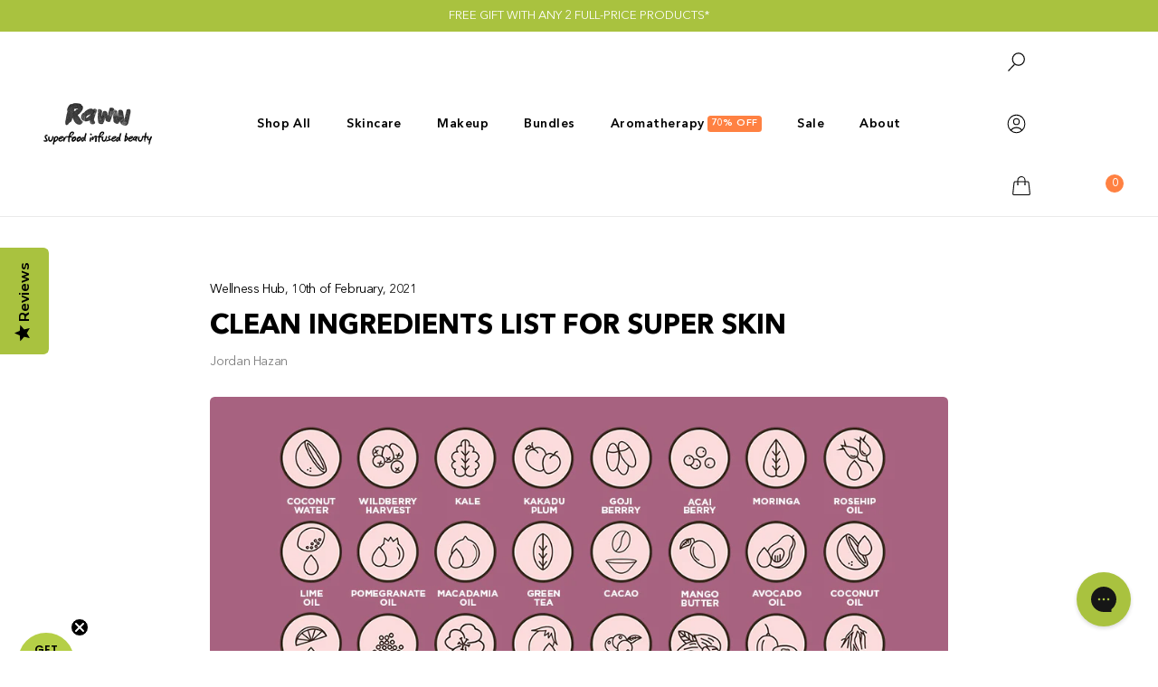

--- FILE ---
content_type: text/html; charset=utf-8
request_url: https://www.rawwcosmetics.com/blogs/wellness-hub/superfoods-ingredients-for-skin
body_size: 35735
content:

<!doctype html>
<html class="no-js" lang="en" data-region="AU">
  <head>
    
    <meta charset="utf-8">
    <meta http-equiv="X-UA-Compatible" content="IE=edge">
    <meta name="viewport" content="width=device-width,initial-scale=1">
    <meta name="theme-color" content="">

    
        <link rel="canonical" href="https://www.rawwcosmetics.com/blogs/wellness-hub/superfoods-ingredients-for-skin">
    
<link rel="icon" type="image/png" href="//www.rawwcosmetics.com/cdn/shop/files/Insta_Profile.png?crop=center&height=32&v=1716867002&width=32"><title>
      Superfood Clean Ingredients List | RAWW Cosmetics


    </title>

    <!--
      $$\   $$$$$$\   $$$$$$\   $$$$$$\
      $$$$ | $$$ __$$\ $$  __$$\ $$  __$$\
      \_$$ | $$$$\ $$ |$$ /  \__|$$ /  $$ |
        $$ | $$\$$\$$ |\$$$$$$\  $$ |  $$ |
        $$ | $$ \$$$$ | \____$$\ $$ |  $$ |
        $$ | $$ |\$$$ |$$\   $$ |$$ $$\$$ |
      $$$$$$\\$$$$$$  /\$$$$$$  |\$$$$$$ /
      \______|\______/  \______/  \___$$$\
                                      \___|

      Copyright 2024 10SQ

      10sq.dev
      hello(at)10sq.dev

      Parent: aaa342d

      Team Credits: Errah, Jonas, Kurt, Kynon
    -->
     <!-- 10SQ-RELEASE[main] GIT SHA: 5a46d8d, APPROVER: b59ee6c7e402e20cba3d598586ac0767ac5b20517d0b0f1a26f7bc2f26945e3b, BUILD DATE: 251110, BUILD OS: Linux -->


    
      <meta name="description" content="Want to benefit from beauty products that really work? Try superfoods! Find out more about our natural &amp; vegan superfood-infused beauty products.">
    

    

<meta property="og:site_name" content="RAWW Cosmetics">
<meta property="og:url" content="https://www.rawwcosmetics.com/blogs/wellness-hub/superfoods-ingredients-for-skin">
<meta property="og:title" content="Superfood Clean Ingredients List | RAWW Cosmetics">
<meta property="og:type" content="article">
<meta property="og:description" content="Want to benefit from beauty products that really work? Try superfoods! Find out more about our natural &amp; vegan superfood-infused beauty products."><meta property="og:image" content="http://www.rawwcosmetics.com/cdn/shop/articles/Superfood_1.jpg?v=1627261816">
  <meta property="og:image:secure_url" content="https://www.rawwcosmetics.com/cdn/shop/articles/Superfood_1.jpg?v=1627261816">
  <meta property="og:image:width" content="1000">
  <meta property="og:image:height" content="576"><meta name="twitter:card" content="summary_large_image">
<meta name="twitter:title" content="Superfood Clean Ingredients List | RAWW Cosmetics">
<meta name="twitter:description" content="Want to benefit from beauty products that really work? Try superfoods! Find out more about our natural &amp; vegan superfood-infused beauty products.">



    <style data-shopify>
      @font-face {
  font-family: Figtree;
  font-weight: 400;
  font-style: normal;
  font-display: swap;
  src: url("//www.rawwcosmetics.com/cdn/fonts/figtree/figtree_n4.3c0838aba1701047e60be6a99a1b0a40ce9b8419.woff2") format("woff2"),
       url("//www.rawwcosmetics.com/cdn/fonts/figtree/figtree_n4.c0575d1db21fc3821f17fd6617d3dee552312137.woff") format("woff");
}

      @font-face {
  font-family: Figtree;
  font-weight: 700;
  font-style: normal;
  font-display: swap;
  src: url("//www.rawwcosmetics.com/cdn/fonts/figtree/figtree_n7.2fd9bfe01586148e644724096c9d75e8c7a90e55.woff2") format("woff2"),
       url("//www.rawwcosmetics.com/cdn/fonts/figtree/figtree_n7.ea05de92d862f9594794ab281c4c3a67501ef5fc.woff") format("woff");
}

      @font-face {
  font-family: Figtree;
  font-weight: 400;
  font-style: italic;
  font-display: swap;
  src: url("//www.rawwcosmetics.com/cdn/fonts/figtree/figtree_i4.89f7a4275c064845c304a4cf8a4a586060656db2.woff2") format("woff2"),
       url("//www.rawwcosmetics.com/cdn/fonts/figtree/figtree_i4.6f955aaaafc55a22ffc1f32ecf3756859a5ad3e2.woff") format("woff");
}

      @font-face {
  font-family: Figtree;
  font-weight: 700;
  font-style: italic;
  font-display: swap;
  src: url("//www.rawwcosmetics.com/cdn/fonts/figtree/figtree_i7.06add7096a6f2ab742e09ec7e498115904eda1fe.woff2") format("woff2"),
       url("//www.rawwcosmetics.com/cdn/fonts/figtree/figtree_i7.ee584b5fcaccdbb5518c0228158941f8df81b101.woff") format("woff");
}

      @font-face {
  font-family: Figtree;
  font-weight: 700;
  font-style: normal;
  font-display: swap;
  src: url("//www.rawwcosmetics.com/cdn/fonts/figtree/figtree_n7.2fd9bfe01586148e644724096c9d75e8c7a90e55.woff2") format("woff2"),
       url("//www.rawwcosmetics.com/cdn/fonts/figtree/figtree_n7.ea05de92d862f9594794ab281c4c3a67501ef5fc.woff") format("woff");
}

      @font-face {
  font-family: Figtree;
  font-weight: 500;
  font-style: normal;
  font-display: swap;
  src: url("//www.rawwcosmetics.com/cdn/fonts/figtree/figtree_n5.3b6b7df38aa5986536945796e1f947445832047c.woff2") format("woff2"),
       url("//www.rawwcosmetics.com/cdn/fonts/figtree/figtree_n5.f26bf6dcae278b0ed902605f6605fa3338e81dab.woff") format("woff");
}

      :root {
        --font-body-family: Figtree, sans-serif;
        --font-body-weight: 400;
        --font-body-weight-bold: 700;

        --font-heading-family: Figtree, sans-serif;
        --font-heading-weight: 700;

      }
    </style>

    
<style data-shopify>
    

    
      @font-face {
        font-family: 'AvenirNextLTPro';
        src: url('//www.rawwcosmetics.com/cdn/shop/t/669/assets/AvenirNextLTPro-Regular.woff2?v=80848371236429598811764819844') format('woff2'),
            url('//www.rawwcosmetics.com/cdn/shop/t/669/assets/AvenirNextLTPro-Regular.woff?v=53112519238769624501764819844') format('woff'),
            url('//www.rawwcosmetics.com/cdn/shop/t/669/assets/AvenirNextLTPro-Regular.ttf?v=86973299899943880831764819844') format('truetype');
        font-weight: 400;
        font-style: normal;
        font-display: swap;
      }

      @font-face {
        font-family: 'AvenirNextLTPro';
        src: url('//www.rawwcosmetics.com/cdn/shop/t/669/assets/AvenirNextLTPro-Demi.woff2?v=140386493855977834391764819844') format('woff2'),
            url('//www.rawwcosmetics.com/cdn/shop/t/669/assets/AvenirNextLTPro-Demi.woff?v=83227342919995140761764819844') format('woff'),
            url('//www.rawwcosmetics.com/cdn/shop/t/669/assets/AvenirNextLTPro-Demi.ttf?v=158567055912014177651764819844') format('truetype');
        font-weight: 600;
        font-style: normal;
        font-display: swap;
      }

      @font-face {
        font-family: 'AvenirNextLTPro';
        src: url('//www.rawwcosmetics.com/cdn/shop/t/669/assets/AvenirNextLTPro-Bold.woff2?v=146045077277146326181764819844') format('woff2'),
            url('//www.rawwcosmetics.com/cdn/shop/t/669/assets/AvenirNextLTPro-Bold.woff?v=119877940034457188841764819844') format('woff'),
            url('//www.rawwcosmetics.com/cdn/shop/t/669/assets/AvenirNextLTPro-Bold.ttf?v=104370809306120596121764819844') format('truetype');
        font-weight: 700;
        font-style: normal;
        font-display: swap;
      }
    

    :root{

        --product-card-aspect: 1 / 1;

        --content-opacity: 1;
        --height-nav: 48px;
        --max-layout-width: 1920px;
        --button-radius: 0px;
        --gutter-mobile: 16px;
        --gutter-desktop: 48px;

        --gutter-mobile-double: 32px;
        --gutter-desktop-double: 96px;

        --in: 215 59% 55%;
        --inc: 0 0% 0%;
        --su: 162 48% 49%;
        --suc: 0 0% 0%;
        --wa: 45 100% 51%;
        --wac: 0 0% 0%;
        --er: 353 70% 58%;
        --erc: 0 0% 0%;
        --n: 0 0% 0%;
        --nc: 0 0% 100%;
        --rounded-box: 0.375rem;
        --rounded-product: 0.25rem;
        --rounded-btn: 1.5rem;
        --rounded-badge: 0.25rem;
        --animation-btn: 0.25s;
        --animation-input: 0.2s;
        --btn-focus-scale: 0.95;
        --border-btn: 1px;
        --tab-border: 1px;
        --tab-radius: 0.5rem;

        /* Colors: Warning, Error, Success  */
        --wa: 28.9deg 73.7% 50.8%;
        --er: 0deg 73.7% 50.8%;
        --su: 139deg 59.6% 37.8%;

        /* Backdrop */
        --backdrop-bg: linear-gradient(90deg, rgba(255, 127, 65, 1), rgba(255, 191, 159, 0.5) 100%);
        --backdrop-opacity: 0.5;

        
          --font-body-family: "AvenirNextLTPro", sans-serif;
          --font-body-weight: 400;
          --font-body-weight-bold: 600;
          --font-heading-family: "AvenirNextLTPro", sans-serif;
          --font-heading-weight: 700;
        
    }

    
      
        .color-default-1 {
         --b1: 0 0% 100%;
         --bc: 0 0% 0%;
         --p: 20 100% 63%;
         --pf: 20 100% 58%;
         --pc: 0 0% 100%;
         --sf: 20 100% 76%;
         --s: 20 100% 81%;
         --sc: 0 0% 0%;
         --a: 20 100% 63%;
         --af: 20 100% 58%;
         --ac: 0 0% 100%;

         --pf-bg: 20, 100%, 58%, 0.9;
         --pc-bg: 0, 0%, 100%, 0.1;


        }
  
      
        .color-scheme-73964784-369e-4ed1-9507-3f9a04d2cd06 {
         --b1: 20 100% 81%;
         --bc: 0 0% 0%;
         --p: 20 100% 63%;
         --pf: 20 100% 58%;
         --pc: 0 0% 100%;
         --sf: 332 79% 33%;
         --s: 332 79% 38%;
         --sc: 0 0% 100%;
         --a: 20 100% 63%;
         --af: 20 100% 58%;
         --ac: 20 100% 63%;

         --pf-bg: 20, 100%, 58%, 0.9;
         --pc-bg: 0, 0%, 100%, 0.1;


        }
  
      
        .color-scheme-c9a24989-cf2f-4710-9f58-c111ddaa0951 {
         --b1: 23 100% 96%;
         --bc: 332 79% 38%;
         --p: 332 79% 38%;
         --pf: 332 79% 33%;
         --pc: 0 0% 100%;
         --sf: 332 79% 33%;
         --s: 332 79% 38%;
         --sc: 0 0% 100%;
         --a: 176 100% 37%;
         --af: 176 100% 32%;
         --ac: 0 0% 100%;

         --pf-bg: 332, 79%, 33%, 0.9;
         --pc-bg: 0, 0%, 100%, 0.1;


        }
  
      
        .color-scheme-2914f4cb-59bd-417b-96af-979fc0d48c23 {
         --b1: 20 100% 81%;
         --bc: 0 0% 0%;
         --p: 24 100% 62%;
         --pf: 24 100% 57%;
         --pc: 0 0% 100%;
         --sf: 48 100% 45%;
         --s: 48 100% 50%;
         --sc: 0 0% 100%;
         --a: 24 100% 62%;
         --af: 24 100% 57%;
         --ac: 24 100% 62%;

         --pf-bg: 24, 100%, 57%, 0.9;
         --pc-bg: 0, 0%, 100%, 0.1;


        }
  
      
        .color-scheme-35034897-c531-459e-b654-cc79d3dc6785 {
         --b1: 71 65% 85%;
         --bc: 0 0% 0%;
         --p: 71 59% 55%;
         --pf: 71 59% 50%;
         --pc: 0 0% 100%;
         --sf: 332 79% 33%;
         --s: 332 79% 38%;
         --sc: 0 0% 100%;
         --a: 71 59% 55%;
         --af: 71 59% 50%;
         --ac: 332 79% 38%;

         --pf-bg: 71, 59%, 50%, 0.9;
         --pc-bg: 0, 0%, 100%, 0.1;


        }
  
      
        .color-scheme-33cea259-a9de-4714-bd9b-3b0a35c3308c {
         --b1: 332 79% 38%;
         --bc: 0 0% 100%;
         --p: 0 0% 100%;
         --pf: 0 0% 95%;
         --pc: 332 79% 38%;
         --sf: 0 0% 95%;
         --s: 0 0% 100%;
         --sc: 332 79% 38%;
         --a: 176 100% 37%;
         --af: 176 100% 32%;
         --ac: 0 0% 100%;

         --pf-bg: 0, 0%, 95%, 0.9;
         --pc-bg: 332, 79%, 38%, 0.1;


        }
  
      
        .color-scheme-39f10d54-31e5-4511-a088-10b48b002b8c {
         --b1: 71 59% 55%;
         --bc: 0 0% 100%;
         --p: 0 0% 100%;
         --pf: 0 0% 95%;
         --pc: 71 59% 55%;
         --sf: 0 0% 95%;
         --s: 0 0% 100%;
         --sc: 0 0% 100%;
         --a: 71 59% 55%;
         --af: 71 59% 50%;
         --ac: 0 0% 100%;

         --pf-bg: 0, 0%, 95%, 0.9;
         --pc-bg: 71, 59%, 55%, 0.1;


        }
  
      
        .color-scheme-0e238d4c-4588-479c-aab7-7b742367f82b {
         --b1: 23 100% 96%;
         --bc: 0 0% 0%;
         --p: 0 0% 0%;
         --pf: 0 0% -5%;
         --pc: 0 0% 100%;
         --sf: 24 100% 57%;
         --s: 24 100% 62%;
         --sc: 0 0% 100%;
         --a: 0 0% 100%;
         --af: 0 0% 95%;
         --ac: 24 100% 62%;

         --pf-bg: 0, 0%, -5%, 0.9;
         --pc-bg: 0, 0%, 100%, 0.1;


        }
  
      
        .color-scheme-f1ef5972-6780-45b2-8850-42e8ca2a0e9e {
         --b1: 20 100% 81%;
         --bc: 0 0% 100%;
         --p: 20 100% 63%;
         --pf: 20 100% 58%;
         --pc: 0 0% 100%;
         --sf: 0 0% 95%;
         --s: 0 0% 100%;
         --sc: 20 100% 63%;
         --a: 332 79% 38%;
         --af: 332 79% 33%;
         --ac: 0 0% 100%;

         --pf-bg: 20, 100%, 58%, 0.9;
         --pc-bg: 0, 0%, 100%, 0.1;


        }
  
      
        .color-scheme-44d48529-0c3b-4a66-af1c-2f84935cf01e {
         --b1: 30 60% 98%;
         --bc: 0 0% 0%;
         --p: 20 100% 63%;
         --pf: 20 100% 58%;
         --pc: 0 0% 100%;
         --sf: 332 79% 33%;
         --s: 332 79% 38%;
         --sc: 0 0% 100%;
         --a: 0 0% 100%;
         --af: 0 0% 95%;
         --ac: 20 100% 63%;

         --pf-bg: 20, 100%, 58%, 0.9;
         --pc-bg: 0, 0%, 100%, 0.1;


        }
  
      
        .color-scheme-df06697f-4ebe-4091-8b43-718d7df7ff5f {
         --b1: 333 80% 59%;
         --bc: 0 0% 100%;
         --p: 0 0% 100%;
         --pf: 0 0% 95%;
         --pc: 176 100% 37%;
         --sf: 176 100% 32%;
         --s: 176 100% 37%;
         --sc: 0 0% 100%;
         --a: 176 100% 37%;
         --af: 176 100% 32%;
         --ac: 0 0% 100%;

         --pf-bg: 0, 0%, 95%, 0.9;
         --pc-bg: 176, 100%, 37%, 0.1;


        }
  
      
        .color-scheme-55b36b72-a6ca-4252-a2da-bdc3c7e11480 {
         --b1: 48 100% 50%;
         --bc: 0 0% 100%;
         --p: 20 100% 63%;
         --pf: 20 100% 58%;
         --pc: 0 0% 100%;
         --sf: 0 0% 95%;
         --s: 0 0% 100%;
         --sc: 20 100% 63%;
         --a: 20 100% 63%;
         --af: 20 100% 58%;
         --ac: 0 0% 100%;

         --pf-bg: 20, 100%, 58%, 0.9;
         --pc-bg: 0, 0%, 100%, 0.1;


        }
  
      
        .color-scheme-9bbd22ea-5e0b-4681-ac3c-3746f3509dde {
         --b1: 71 65% 85%;
         --bc: 0 0% 0%;
         --p: 71 59% 55%;
         --pf: 71 59% 50%;
         --pc: 0 0% 100%;
         --sf: 0 0% 95%;
         --s: 0 0% 100%;
         --sc: 71 59% 55%;
         --a: 20 100% 63%;
         --af: 20 100% 58%;
         --ac: 0 0% 100%;

         --pf-bg: 71, 59%, 50%, 0.9;
         --pc-bg: 0, 0%, 100%, 0.1;


        }
  
      
        .color-scheme-953fa0e4-e4a9-4949-a8fb-6364700c7b83 {
         --b1: 48 100% 50%;
         --bc: 20 100% 63%;
         --p: 20 100% 63%;
         --pf: 20 100% 58%;
         --pc: 0 0% 100%;
         --sf: 0 0% 95%;
         --s: 0 0% 100%;
         --sc: 20 100% 63%;
         --a: 20 100% 63%;
         --af: 20 100% 58%;
         --ac: 0 0% 100%;

         --pf-bg: 20, 100%, 58%, 0.9;
         --pc-bg: 0, 0%, 100%, 0.1;


        }
  
      
        .color-scheme-5507eddc-3ad9-4529-9cf2-ec95de642f61 {
         --b1: 30 60% 98%;
         --bc: 0 0% 0%;
         --p: 23 100% 96%;
         --pf: 23 100% 91%;
         --pc: 0 0% 0%;
         --sf: 20 100% 58%;
         --s: 20 100% 63%;
         --sc: 0 0% 100%;
         --a: 20 100% 63%;
         --af: 20 100% 58%;
         --ac: 0 0% 100%;

         --pf-bg: 23, 100%, 91%, 0.9;
         --pc-bg: 0, 0%, 0%, 0.1;


        }
  
      
        .color-scheme-124f548b-bd38-4fc5-ac57-59f0d73284ab {
         --b1: 0 0% 100%;
         --bc: 20 100% 63%;
         --p: 20 100% 63%;
         --pf: 20 100% 58%;
         --pc: 0 0% 100%;
         --sf: 20 100% 76%;
         --s: 20 100% 81%;
         --sc: 0 0% 0%;
         --a: 20 100% 63%;
         --af: 20 100% 58%;
         --ac: 0 0% 100%;

         --pf-bg: 20, 100%, 58%, 0.9;
         --pc-bg: 0, 0%, 100%, 0.1;


        }
  
      
        .color-scheme-2dfd3fc6-98b8-44c1-abd5-8500f6178af1 {
         --b1: 19 99% 65%;
         --bc: 0 0% 100%;
         --p: 0 0% 100%;
         --pf: 0 0% 95%;
         --pc: 19 99% 65%;
         --sf: 20 100% 76%;
         --s: 20 100% 81%;
         --sc: 0 0% 0%;
         --a: 20 100% 81%;
         --af: 20 100% 76%;
         --ac: 0 0% 100%;

         --pf-bg: 0, 0%, 95%, 0.9;
         --pc-bg: 19, 99%, 65%, 0.1;


        }
  
      
        .color-scheme-5e4bd84e-96e9-4bbd-a90c-987337867164 {
         --b1: 333 80% 59%;
         --bc: 0 0% 100%;
         --p: 333 80% 59%;
         --pf: 333 80% 54%;
         --pc: 0 0% 100%;
         --sf: 333 80% 54%;
         --s: 333 80% 59%;
         --sc: 0 0% 100%;
         --a: 162 48% 49%;
         --af: 162 48% 44%;
         --ac: 0 0% 100%;

         --pf-bg: 333, 80%, 54%, 0.9;
         --pc-bg: 0, 0%, 100%, 0.1;


        }
  
      
        .color-scheme-3db6fdfa-d6ff-4e44-9473-67c80d57d255 {
         --b1: 20 100% 63%;
         --bc: 0 0% 100%;
         --p: 0 0% 100%;
         --pf: 0 0% 95%;
         --pc: 20 100% 63%;
         --sf: 20 100% 76%;
         --s: 20 100% 81%;
         --sc: 0 0% 0%;
         --a: 0 0% 100%;
         --af: 0 0% 95%;
         --ac: 20 100% 63%;

         --pf-bg: 0, 0%, 95%, 0.9;
         --pc-bg: 20, 100%, 63%, 0.1;


        }
  
      
        .color-scheme-a39c93d9-14e5-4f56-b11a-3b1d6e415ade {
         --b1: 20 100% 63%;
         --bc: 0 0% 100%;
         --p: 0 0% 100%;
         --pf: 0 0% 95%;
         --pc: 20 100% 63%;
         --sf: 20 100% 76%;
         --s: 20 100% 81%;
         --sc: 0 0% 0%;
         --a: 332 79% 38%;
         --af: 332 79% 33%;
         --ac: 0 0% 100%;

         --pf-bg: 0, 0%, 95%, 0.9;
         --pc-bg: 20, 100%, 63%, 0.1;


        }
  
      
        .color-scheme-76c58382-7dd3-454e-a03f-8e547474e03c {
         --b1: 0 0% 100%;
         --bc: 20 100% 63%;
         --p: 332 79% 38%;
         --pf: 332 79% 33%;
         --pc: 0 0% 100%;
         --sf: 20 100% 58%;
         --s: 20 100% 63%;
         --sc: 0 0% 100%;
         --a: 20 100% 63%;
         --af: 20 100% 58%;
         --ac: 0 0% 100%;

         --pf-bg: 332, 79%, 33%, 0.9;
         --pc-bg: 0, 0%, 100%, 0.1;


        }
  
</style>


    

    <script type="application/json" data-ajax-cart-initial-state>
      {"note":null,"attributes":{},"original_total_price":0,"total_price":0,"total_discount":0,"total_weight":0.0,"item_count":0,"items":[],"requires_shipping":false,"currency":"AUD","items_subtotal_price":0,"cart_level_discount_applications":[],"checkout_charge_amount":0}
    </script>

    <script type="application/json" data-for-you-initial-state>
      { "collections": "", "athletes": "", "products": "", "topics": "", "toAdd": { "topic": "SUPERFOOD-CLEAN-INGREDIENTS-LIST-RAWW-COSMETICS"   } }
    </script>


  <link href="//www.rawwcosmetics.com/cdn/shop/t/669/assets/theme.afd4d20d.min.css" rel="stylesheet" type="text/css" media="all" />




  <script src="//www.rawwcosmetics.com/cdn/shop/t/669/assets/theme.e8144214.min.js" type="module" crossorigin="anonymous"></script>
  <link href="//www.rawwcosmetics.com/cdn/shop/t/669/assets/theme.a2049343.min.css" rel="stylesheet" type="text/css" media="all" />




  <script src="//www.rawwcosmetics.com/cdn/shop/t/669/assets/instant.84a0c1ff.min.js" type="module" crossorigin="anonymous"></script>

<script>window.performance && window.performance.mark && window.performance.mark('shopify.content_for_header.start');</script><meta name="google-site-verification" content="us1GbDYWZ-lRE3fxKSFopzE81E24DPWvPs_Ac9ZNwA8">
<meta id="shopify-digital-wallet" name="shopify-digital-wallet" content="/36416061571/digital_wallets/dialog">
<meta name="shopify-checkout-api-token" content="35704bd1341e244c484a081c25064083">
<meta id="in-context-paypal-metadata" data-shop-id="36416061571" data-venmo-supported="false" data-environment="production" data-locale="en_US" data-paypal-v4="true" data-currency="AUD">
<link rel="alternate" type="application/atom+xml" title="Feed" href="/blogs/wellness-hub.atom" />
<script async="async" src="/checkouts/internal/preloads.js?locale=en-AU"></script>
<link rel="preconnect" href="https://shop.app" crossorigin="anonymous">
<script async="async" src="https://shop.app/checkouts/internal/preloads.js?locale=en-AU&shop_id=36416061571" crossorigin="anonymous"></script>
<script id="apple-pay-shop-capabilities" type="application/json">{"shopId":36416061571,"countryCode":"AU","currencyCode":"AUD","merchantCapabilities":["supports3DS"],"merchantId":"gid:\/\/shopify\/Shop\/36416061571","merchantName":"RAWW Cosmetics","requiredBillingContactFields":["postalAddress","email","phone"],"requiredShippingContactFields":["postalAddress","email","phone"],"shippingType":"shipping","supportedNetworks":["visa","masterCard","amex","jcb"],"total":{"type":"pending","label":"RAWW Cosmetics","amount":"1.00"},"shopifyPaymentsEnabled":true,"supportsSubscriptions":true}</script>
<script id="shopify-features" type="application/json">{"accessToken":"35704bd1341e244c484a081c25064083","betas":["rich-media-storefront-analytics"],"domain":"www.rawwcosmetics.com","predictiveSearch":true,"shopId":36416061571,"locale":"en"}</script>
<script>var Shopify = Shopify || {};
Shopify.shop = "tbn-raww-au.myshopify.com";
Shopify.locale = "en";
Shopify.currency = {"active":"AUD","rate":"1.0"};
Shopify.country = "AU";
Shopify.theme = {"name":"Plump Gloss GWP 20251205","id":153768460419,"schema_name":"10SQ Master","schema_version":"2.1.0","theme_store_id":null,"role":"main"};
Shopify.theme.handle = "null";
Shopify.theme.style = {"id":null,"handle":null};
Shopify.cdnHost = "www.rawwcosmetics.com/cdn";
Shopify.routes = Shopify.routes || {};
Shopify.routes.root = "/";</script>
<script type="module">!function(o){(o.Shopify=o.Shopify||{}).modules=!0}(window);</script>
<script>!function(o){function n(){var o=[];function n(){o.push(Array.prototype.slice.apply(arguments))}return n.q=o,n}var t=o.Shopify=o.Shopify||{};t.loadFeatures=n(),t.autoloadFeatures=n()}(window);</script>
<script>
  window.ShopifyPay = window.ShopifyPay || {};
  window.ShopifyPay.apiHost = "shop.app\/pay";
  window.ShopifyPay.redirectState = null;
</script>
<script id="shop-js-analytics" type="application/json">{"pageType":"article"}</script>
<script defer="defer" async type="module" src="//www.rawwcosmetics.com/cdn/shopifycloud/shop-js/modules/v2/client.init-shop-cart-sync_dlpDe4U9.en.esm.js"></script>
<script defer="defer" async type="module" src="//www.rawwcosmetics.com/cdn/shopifycloud/shop-js/modules/v2/chunk.common_FunKbpTJ.esm.js"></script>
<script type="module">
  await import("//www.rawwcosmetics.com/cdn/shopifycloud/shop-js/modules/v2/client.init-shop-cart-sync_dlpDe4U9.en.esm.js");
await import("//www.rawwcosmetics.com/cdn/shopifycloud/shop-js/modules/v2/chunk.common_FunKbpTJ.esm.js");

  window.Shopify.SignInWithShop?.initShopCartSync?.({"fedCMEnabled":true,"windoidEnabled":true});

</script>
<script>
  window.Shopify = window.Shopify || {};
  if (!window.Shopify.featureAssets) window.Shopify.featureAssets = {};
  window.Shopify.featureAssets['shop-js'] = {"shop-cart-sync":["modules/v2/client.shop-cart-sync_DIWHqfTk.en.esm.js","modules/v2/chunk.common_FunKbpTJ.esm.js"],"init-fed-cm":["modules/v2/client.init-fed-cm_CmNkGb1A.en.esm.js","modules/v2/chunk.common_FunKbpTJ.esm.js"],"shop-button":["modules/v2/client.shop-button_Dpfxl9vG.en.esm.js","modules/v2/chunk.common_FunKbpTJ.esm.js"],"init-shop-cart-sync":["modules/v2/client.init-shop-cart-sync_dlpDe4U9.en.esm.js","modules/v2/chunk.common_FunKbpTJ.esm.js"],"init-shop-email-lookup-coordinator":["modules/v2/client.init-shop-email-lookup-coordinator_DUdFDmvK.en.esm.js","modules/v2/chunk.common_FunKbpTJ.esm.js"],"init-windoid":["modules/v2/client.init-windoid_V_O5I0mt.en.esm.js","modules/v2/chunk.common_FunKbpTJ.esm.js"],"pay-button":["modules/v2/client.pay-button_x_P2fRzB.en.esm.js","modules/v2/chunk.common_FunKbpTJ.esm.js"],"shop-toast-manager":["modules/v2/client.shop-toast-manager_p8J9W8kY.en.esm.js","modules/v2/chunk.common_FunKbpTJ.esm.js"],"shop-cash-offers":["modules/v2/client.shop-cash-offers_CtPYbIPM.en.esm.js","modules/v2/chunk.common_FunKbpTJ.esm.js","modules/v2/chunk.modal_n1zSoh3t.esm.js"],"shop-login-button":["modules/v2/client.shop-login-button_C3-NmE42.en.esm.js","modules/v2/chunk.common_FunKbpTJ.esm.js","modules/v2/chunk.modal_n1zSoh3t.esm.js"],"avatar":["modules/v2/client.avatar_BTnouDA3.en.esm.js"],"init-shop-for-new-customer-accounts":["modules/v2/client.init-shop-for-new-customer-accounts_aeWumpsw.en.esm.js","modules/v2/client.shop-login-button_C3-NmE42.en.esm.js","modules/v2/chunk.common_FunKbpTJ.esm.js","modules/v2/chunk.modal_n1zSoh3t.esm.js"],"init-customer-accounts-sign-up":["modules/v2/client.init-customer-accounts-sign-up_CRLhpYdY.en.esm.js","modules/v2/client.shop-login-button_C3-NmE42.en.esm.js","modules/v2/chunk.common_FunKbpTJ.esm.js","modules/v2/chunk.modal_n1zSoh3t.esm.js"],"init-customer-accounts":["modules/v2/client.init-customer-accounts_BkuyBVsz.en.esm.js","modules/v2/client.shop-login-button_C3-NmE42.en.esm.js","modules/v2/chunk.common_FunKbpTJ.esm.js","modules/v2/chunk.modal_n1zSoh3t.esm.js"],"shop-follow-button":["modules/v2/client.shop-follow-button_DDNA7Aw9.en.esm.js","modules/v2/chunk.common_FunKbpTJ.esm.js","modules/v2/chunk.modal_n1zSoh3t.esm.js"],"checkout-modal":["modules/v2/client.checkout-modal_EOl6FxyC.en.esm.js","modules/v2/chunk.common_FunKbpTJ.esm.js","modules/v2/chunk.modal_n1zSoh3t.esm.js"],"lead-capture":["modules/v2/client.lead-capture_LZVhB0lN.en.esm.js","modules/v2/chunk.common_FunKbpTJ.esm.js","modules/v2/chunk.modal_n1zSoh3t.esm.js"],"shop-login":["modules/v2/client.shop-login_D4d_T_FR.en.esm.js","modules/v2/chunk.common_FunKbpTJ.esm.js","modules/v2/chunk.modal_n1zSoh3t.esm.js"],"payment-terms":["modules/v2/client.payment-terms_g-geHK5T.en.esm.js","modules/v2/chunk.common_FunKbpTJ.esm.js","modules/v2/chunk.modal_n1zSoh3t.esm.js"]};
</script>
<script>(function() {
  var isLoaded = false;
  function asyncLoad() {
    if (isLoaded) return;
    isLoaded = true;
    var urls = ["https:\/\/config.gorgias.chat\/bundle-loader\/01HMQEN3RQ1N9P5177Q3JRD0F4?source=shopify1click\u0026shop=tbn-raww-au.myshopify.com","https:\/\/pc-quiz.s3.us-east-2.amazonaws.com\/current\/quiz-loader.min.js?shop=tbn-raww-au.myshopify.com","\/\/cdn.app.metorik.com\/js\/shopify\/mtk.js?shop=tbn-raww-au.myshopify.com","https:\/\/cdn.9gtb.com\/loader.js?g_cvt_id=cb888080-eafa-44d7-8346-d7d154f3863f\u0026shop=tbn-raww-au.myshopify.com"];
    for (var i = 0; i < urls.length; i++) {
      var s = document.createElement('script');
      s.type = 'text/javascript';
      s.async = true;
      s.src = urls[i];
      var x = document.getElementsByTagName('script')[0];
      x.parentNode.insertBefore(s, x);
    }
  };
  if(window.attachEvent) {
    window.attachEvent('onload', asyncLoad);
  } else {
    window.addEventListener('load', asyncLoad, false);
  }
})();</script>
<script id="__st">var __st={"a":36416061571,"offset":39600,"reqid":"0aa7c49e-94b9-4a1d-afeb-1c36bccd7508-1765573906","pageurl":"www.rawwcosmetics.com\/blogs\/wellness-hub\/superfoods-ingredients-for-skin","s":"articles-388455727235","u":"2034f3330e22","p":"article","rtyp":"article","rid":388455727235};</script>
<script>window.ShopifyPaypalV4VisibilityTracking = true;</script>
<script id="captcha-bootstrap">!function(){'use strict';const t='contact',e='account',n='new_comment',o=[[t,t],['blogs',n],['comments',n],[t,'customer']],c=[[e,'customer_login'],[e,'guest_login'],[e,'recover_customer_password'],[e,'create_customer']],r=t=>t.map((([t,e])=>`form[action*='/${t}']:not([data-nocaptcha='true']) input[name='form_type'][value='${e}']`)).join(','),a=t=>()=>t?[...document.querySelectorAll(t)].map((t=>t.form)):[];function s(){const t=[...o],e=r(t);return a(e)}const i='password',u='form_key',d=['recaptcha-v3-token','g-recaptcha-response','h-captcha-response',i],f=()=>{try{return window.sessionStorage}catch{return}},m='__shopify_v',_=t=>t.elements[u];function p(t,e,n=!1){try{const o=window.sessionStorage,c=JSON.parse(o.getItem(e)),{data:r}=function(t){const{data:e,action:n}=t;return t[m]||n?{data:e,action:n}:{data:t,action:n}}(c);for(const[e,n]of Object.entries(r))t.elements[e]&&(t.elements[e].value=n);n&&o.removeItem(e)}catch(o){console.error('form repopulation failed',{error:o})}}const l='form_type',E='cptcha';function T(t){t.dataset[E]=!0}const w=window,h=w.document,L='Shopify',v='ce_forms',y='captcha';let A=!1;((t,e)=>{const n=(g='f06e6c50-85a8-45c8-87d0-21a2b65856fe',I='https://cdn.shopify.com/shopifycloud/storefront-forms-hcaptcha/ce_storefront_forms_captcha_hcaptcha.v1.5.2.iife.js',D={infoText:'Protected by hCaptcha',privacyText:'Privacy',termsText:'Terms'},(t,e,n)=>{const o=w[L][v],c=o.bindForm;if(c)return c(t,g,e,D).then(n);var r;o.q.push([[t,g,e,D],n]),r=I,A||(h.body.append(Object.assign(h.createElement('script'),{id:'captcha-provider',async:!0,src:r})),A=!0)});var g,I,D;w[L]=w[L]||{},w[L][v]=w[L][v]||{},w[L][v].q=[],w[L][y]=w[L][y]||{},w[L][y].protect=function(t,e){n(t,void 0,e),T(t)},Object.freeze(w[L][y]),function(t,e,n,w,h,L){const[v,y,A,g]=function(t,e,n){const i=e?o:[],u=t?c:[],d=[...i,...u],f=r(d),m=r(i),_=r(d.filter((([t,e])=>n.includes(e))));return[a(f),a(m),a(_),s()]}(w,h,L),I=t=>{const e=t.target;return e instanceof HTMLFormElement?e:e&&e.form},D=t=>v().includes(t);t.addEventListener('submit',(t=>{const e=I(t);if(!e)return;const n=D(e)&&!e.dataset.hcaptchaBound&&!e.dataset.recaptchaBound,o=_(e),c=g().includes(e)&&(!o||!o.value);(n||c)&&t.preventDefault(),c&&!n&&(function(t){try{if(!f())return;!function(t){const e=f();if(!e)return;const n=_(t);if(!n)return;const o=n.value;o&&e.removeItem(o)}(t);const e=Array.from(Array(32),(()=>Math.random().toString(36)[2])).join('');!function(t,e){_(t)||t.append(Object.assign(document.createElement('input'),{type:'hidden',name:u})),t.elements[u].value=e}(t,e),function(t,e){const n=f();if(!n)return;const o=[...t.querySelectorAll(`input[type='${i}']`)].map((({name:t})=>t)),c=[...d,...o],r={};for(const[a,s]of new FormData(t).entries())c.includes(a)||(r[a]=s);n.setItem(e,JSON.stringify({[m]:1,action:t.action,data:r}))}(t,e)}catch(e){console.error('failed to persist form',e)}}(e),e.submit())}));const S=(t,e)=>{t&&!t.dataset[E]&&(n(t,e.some((e=>e===t))),T(t))};for(const o of['focusin','change'])t.addEventListener(o,(t=>{const e=I(t);D(e)&&S(e,y())}));const B=e.get('form_key'),M=e.get(l),P=B&&M;t.addEventListener('DOMContentLoaded',(()=>{const t=y();if(P)for(const e of t)e.elements[l].value===M&&p(e,B);[...new Set([...A(),...v().filter((t=>'true'===t.dataset.shopifyCaptcha))])].forEach((e=>S(e,t)))}))}(h,new URLSearchParams(w.location.search),n,t,e,['guest_login'])})(!0,!0)}();</script>
<script integrity="sha256-52AcMU7V7pcBOXWImdc/TAGTFKeNjmkeM1Pvks/DTgc=" data-source-attribution="shopify.loadfeatures" defer="defer" src="//www.rawwcosmetics.com/cdn/shopifycloud/storefront/assets/storefront/load_feature-81c60534.js" crossorigin="anonymous"></script>
<script crossorigin="anonymous" defer="defer" src="//www.rawwcosmetics.com/cdn/shopifycloud/storefront/assets/shopify_pay/storefront-65b4c6d7.js?v=20250812"></script>
<script data-source-attribution="shopify.dynamic_checkout.dynamic.init">var Shopify=Shopify||{};Shopify.PaymentButton=Shopify.PaymentButton||{isStorefrontPortableWallets:!0,init:function(){window.Shopify.PaymentButton.init=function(){};var t=document.createElement("script");t.src="https://www.rawwcosmetics.com/cdn/shopifycloud/portable-wallets/latest/portable-wallets.en.js",t.type="module",document.head.appendChild(t)}};
</script>
<script data-source-attribution="shopify.dynamic_checkout.buyer_consent">
  function portableWalletsHideBuyerConsent(e){var t=document.getElementById("shopify-buyer-consent"),n=document.getElementById("shopify-subscription-policy-button");t&&n&&(t.classList.add("hidden"),t.setAttribute("aria-hidden","true"),n.removeEventListener("click",e))}function portableWalletsShowBuyerConsent(e){var t=document.getElementById("shopify-buyer-consent"),n=document.getElementById("shopify-subscription-policy-button");t&&n&&(t.classList.remove("hidden"),t.removeAttribute("aria-hidden"),n.addEventListener("click",e))}window.Shopify?.PaymentButton&&(window.Shopify.PaymentButton.hideBuyerConsent=portableWalletsHideBuyerConsent,window.Shopify.PaymentButton.showBuyerConsent=portableWalletsShowBuyerConsent);
</script>
<script data-source-attribution="shopify.dynamic_checkout.cart.bootstrap">document.addEventListener("DOMContentLoaded",(function(){function t(){return document.querySelector("shopify-accelerated-checkout-cart, shopify-accelerated-checkout")}if(t())Shopify.PaymentButton.init();else{new MutationObserver((function(e,n){t()&&(Shopify.PaymentButton.init(),n.disconnect())})).observe(document.body,{childList:!0,subtree:!0})}}));
</script>
<link id="shopify-accelerated-checkout-styles" rel="stylesheet" media="screen" href="https://www.rawwcosmetics.com/cdn/shopifycloud/portable-wallets/latest/accelerated-checkout-backwards-compat.css" crossorigin="anonymous">
<style id="shopify-accelerated-checkout-cart">
        #shopify-buyer-consent {
  margin-top: 1em;
  display: inline-block;
  width: 100%;
}

#shopify-buyer-consent.hidden {
  display: none;
}

#shopify-subscription-policy-button {
  background: none;
  border: none;
  padding: 0;
  text-decoration: underline;
  font-size: inherit;
  cursor: pointer;
}

#shopify-subscription-policy-button::before {
  box-shadow: none;
}

      </style>

<script>window.performance && window.performance.mark && window.performance.mark('shopify.content_for_header.end');</script>

    <script>
      document.documentElement.className = document.documentElement.className.replace('no-js', 'js')
    </script>

    
    

    
  

    




    

      
  

    <link href="//www.rawwcosmetics.com/cdn/shop/t/669/assets/swatches.css?v=137034953655776305591764819844" rel="stylesheet" type="text/css" media="all" />
    
  <!-- BEGIN app block: shopify://apps/yotpo-product-reviews/blocks/reviews_tab/eb7dfd7d-db44-4334-bc49-c893b51b36cf -->

    <div
            class="yotpo-widget-instance"
            data-yotpo-instance-id="1215489"
            data-yotpo-product-id="">
    </div>



<!-- END app block --><!-- BEGIN app block: shopify://apps/yotpo-product-reviews/blocks/settings/eb7dfd7d-db44-4334-bc49-c893b51b36cf -->


  <script type="text/javascript" src="https://cdn-widgetsrepository.yotpo.com/v1/loader/mHFf4nVzhkp3oAg6xEHd53ZOwzuaXYNEBtMvazWQ?languageCode=en" async></script>



  
<!-- END app block --><!-- BEGIN app block: shopify://apps/klaviyo-email-marketing-sms/blocks/klaviyo-onsite-embed/2632fe16-c075-4321-a88b-50b567f42507 -->












  <script async src="https://static.klaviyo.com/onsite/js/RXXECE/klaviyo.js?company_id=RXXECE"></script>
  <script>!function(){if(!window.klaviyo){window._klOnsite=window._klOnsite||[];try{window.klaviyo=new Proxy({},{get:function(n,i){return"push"===i?function(){var n;(n=window._klOnsite).push.apply(n,arguments)}:function(){for(var n=arguments.length,o=new Array(n),w=0;w<n;w++)o[w]=arguments[w];var t="function"==typeof o[o.length-1]?o.pop():void 0,e=new Promise((function(n){window._klOnsite.push([i].concat(o,[function(i){t&&t(i),n(i)}]))}));return e}}})}catch(n){window.klaviyo=window.klaviyo||[],window.klaviyo.push=function(){var n;(n=window._klOnsite).push.apply(n,arguments)}}}}();</script>

  




  <script>
    window.klaviyoReviewsProductDesignMode = false
  </script>







<!-- END app block --><!-- BEGIN app block: shopify://apps/gorgias-live-chat-helpdesk/blocks/gorgias/a66db725-7b96-4e3f-916e-6c8e6f87aaaa -->
<script defer data-gorgias-loader-chat src="https://config.gorgias.chat/bundle-loader/shopify/tbn-raww-au.myshopify.com"></script>


<script defer data-gorgias-loader-convert  src="https://cdn.9gtb.com/loader.js"></script>


<script defer data-gorgias-loader-mailto-replace  src="https://config.gorgias.help/api/contact-forms/replace-mailto-script.js?shopName=tbn-raww-au"></script>


<!-- END app block --><!-- BEGIN app block: shopify://apps/tolstoy-shoppable-video-quiz/blocks/widget-block/06fa8282-42ff-403e-b67c-1936776aed11 -->




                


























<script
  type="module"
  async
  src="https://widget.gotolstoy.com/we/widget.js"
  data-shop=tbn-raww-au.myshopify.com
  data-app-key=4fd79286-680f-470a-bb45-1073fce00372
  data-should-use-cache=true
  data-cache-version=19913c663f7
  data-product-gallery-projects="[]"
  data-collection-gallery-projects="[]"
  data-product-id=""
  data-template-name="article"
>
</script>
<script
  type="text/javascript"
  nomodule
  async
  src="https://widget.gotolstoy.com/widget/widget.js"
  data-shop=tbn-raww-au.myshopify.com
  data-app-key=4fd79286-680f-470a-bb45-1073fce00372
  data-should-use-cache=true
  data-cache-version=19913c663f7
  data-product-gallery-projects="[]"
  data-collection-gallery-projects="[]"
  data-product-id=""
  data-collection-id=""
  data-template-name="article"
></script>
<script
  type="module"
  async
  src="https://play.gotolstoy.com/widget-v2/widget.js"
  id="tolstoy-widget-script"
  data-shop=tbn-raww-au.myshopify.com
  data-app-key=4fd79286-680f-470a-bb45-1073fce00372
  data-should-use-cache=true
  data-cache-version=19913c663f7
  data-product-gallery-projects="[]"
  data-collection-gallery-projects="[]"
  data-product-id=""
  data-collection-id=""
  data-shop-assistant-enabled="false"
  data-search-bar-widget-enabled="false"
  data-template-name="article"
  data-customer-id=""
  data-customer-email=""
  data-customer-first-name=""
  data-customer-last-name=""
></script>
<script>
  window.tolstoyCurrencySymbol = '$';
  window.tolstoyMoneyFormat = '${{amount}}';
</script>
<script>
  window.tolstoyDebug = {
    enable: () => {
      fetch('/cart/update.js', {
        method: 'POST',
        headers: { 'Content-Type': 'application/json' },
        body: JSON.stringify({ attributes: { TolstoyDebugEnabled: 'true' } })
      })
      .then(response => response.json())
      .then(() => window.location.reload());
    },
    disable: () => {
      fetch('/cart/update.js', {
        method: 'POST',
        headers: { 'Content-Type': 'application/json' },
        body: JSON.stringify({ attributes: { TolstoyDebugEnabled: null } })
      })
      .then(response => response.json())
      .then(() => window.location.reload())
    },
    status: async () => {
      const response = await fetch('/cart.js');
      const json = await response.json();
      console.log(json.attributes);
    }
  }
</script>

<!-- END app block --><!-- BEGIN app block: shopify://apps/elevar-conversion-tracking/blocks/dataLayerEmbed/bc30ab68-b15c-4311-811f-8ef485877ad6 -->



<script type="module" dynamic>
  const configUrl = "/a/elevar/static/configs/afb8feb58d16c6da07d0317870fb15e21e0eb9a7/config.js";
  const config = (await import(configUrl)).default;
  const scriptUrl = config.script_src_app_theme_embed;

  if (scriptUrl) {
    const { handler } = await import(scriptUrl);

    await handler(
      config,
      {
        cartData: {
  marketId: "14811267",
  attributes:{},
  cartTotal: "0.0",
  currencyCode:"AUD",
  items: []
}
,
        user: {cartTotal: "0.0",
    currencyCode:"AUD",customer: {},
}
,
        isOnCartPage:false,
        collectionView:null,
        searchResultsView:null,
        productView:null,
        checkoutComplete: null
      }
    );
  }
</script>


<!-- END app block --><link href="https://monorail-edge.shopifysvc.com" rel="dns-prefetch">
<script>(function(){if ("sendBeacon" in navigator && "performance" in window) {try {var session_token_from_headers = performance.getEntriesByType('navigation')[0].serverTiming.find(x => x.name == '_s').description;} catch {var session_token_from_headers = undefined;}var session_cookie_matches = document.cookie.match(/_shopify_s=([^;]*)/);var session_token_from_cookie = session_cookie_matches && session_cookie_matches.length === 2 ? session_cookie_matches[1] : "";var session_token = session_token_from_headers || session_token_from_cookie || "";function handle_abandonment_event(e) {var entries = performance.getEntries().filter(function(entry) {return /monorail-edge.shopifysvc.com/.test(entry.name);});if (!window.abandonment_tracked && entries.length === 0) {window.abandonment_tracked = true;var currentMs = Date.now();var navigation_start = performance.timing.navigationStart;var payload = {shop_id: 36416061571,url: window.location.href,navigation_start,duration: currentMs - navigation_start,session_token,page_type: "article"};window.navigator.sendBeacon("https://monorail-edge.shopifysvc.com/v1/produce", JSON.stringify({schema_id: "online_store_buyer_site_abandonment/1.1",payload: payload,metadata: {event_created_at_ms: currentMs,event_sent_at_ms: currentMs}}));}}window.addEventListener('pagehide', handle_abandonment_event);}}());</script>
<script id="web-pixels-manager-setup">(function e(e,d,r,n,o){if(void 0===o&&(o={}),!Boolean(null===(a=null===(i=window.Shopify)||void 0===i?void 0:i.analytics)||void 0===a?void 0:a.replayQueue)){var i,a;window.Shopify=window.Shopify||{};var t=window.Shopify;t.analytics=t.analytics||{};var s=t.analytics;s.replayQueue=[],s.publish=function(e,d,r){return s.replayQueue.push([e,d,r]),!0};try{self.performance.mark("wpm:start")}catch(e){}var l=function(){var e={modern:/Edge?\/(1{2}[4-9]|1[2-9]\d|[2-9]\d{2}|\d{4,})\.\d+(\.\d+|)|Firefox\/(1{2}[4-9]|1[2-9]\d|[2-9]\d{2}|\d{4,})\.\d+(\.\d+|)|Chrom(ium|e)\/(9{2}|\d{3,})\.\d+(\.\d+|)|(Maci|X1{2}).+ Version\/(15\.\d+|(1[6-9]|[2-9]\d|\d{3,})\.\d+)([,.]\d+|)( \(\w+\)|)( Mobile\/\w+|) Safari\/|Chrome.+OPR\/(9{2}|\d{3,})\.\d+\.\d+|(CPU[ +]OS|iPhone[ +]OS|CPU[ +]iPhone|CPU IPhone OS|CPU iPad OS)[ +]+(15[._]\d+|(1[6-9]|[2-9]\d|\d{3,})[._]\d+)([._]\d+|)|Android:?[ /-](13[3-9]|1[4-9]\d|[2-9]\d{2}|\d{4,})(\.\d+|)(\.\d+|)|Android.+Firefox\/(13[5-9]|1[4-9]\d|[2-9]\d{2}|\d{4,})\.\d+(\.\d+|)|Android.+Chrom(ium|e)\/(13[3-9]|1[4-9]\d|[2-9]\d{2}|\d{4,})\.\d+(\.\d+|)|SamsungBrowser\/([2-9]\d|\d{3,})\.\d+/,legacy:/Edge?\/(1[6-9]|[2-9]\d|\d{3,})\.\d+(\.\d+|)|Firefox\/(5[4-9]|[6-9]\d|\d{3,})\.\d+(\.\d+|)|Chrom(ium|e)\/(5[1-9]|[6-9]\d|\d{3,})\.\d+(\.\d+|)([\d.]+$|.*Safari\/(?![\d.]+ Edge\/[\d.]+$))|(Maci|X1{2}).+ Version\/(10\.\d+|(1[1-9]|[2-9]\d|\d{3,})\.\d+)([,.]\d+|)( \(\w+\)|)( Mobile\/\w+|) Safari\/|Chrome.+OPR\/(3[89]|[4-9]\d|\d{3,})\.\d+\.\d+|(CPU[ +]OS|iPhone[ +]OS|CPU[ +]iPhone|CPU IPhone OS|CPU iPad OS)[ +]+(10[._]\d+|(1[1-9]|[2-9]\d|\d{3,})[._]\d+)([._]\d+|)|Android:?[ /-](13[3-9]|1[4-9]\d|[2-9]\d{2}|\d{4,})(\.\d+|)(\.\d+|)|Mobile Safari.+OPR\/([89]\d|\d{3,})\.\d+\.\d+|Android.+Firefox\/(13[5-9]|1[4-9]\d|[2-9]\d{2}|\d{4,})\.\d+(\.\d+|)|Android.+Chrom(ium|e)\/(13[3-9]|1[4-9]\d|[2-9]\d{2}|\d{4,})\.\d+(\.\d+|)|Android.+(UC? ?Browser|UCWEB|U3)[ /]?(15\.([5-9]|\d{2,})|(1[6-9]|[2-9]\d|\d{3,})\.\d+)\.\d+|SamsungBrowser\/(5\.\d+|([6-9]|\d{2,})\.\d+)|Android.+MQ{2}Browser\/(14(\.(9|\d{2,})|)|(1[5-9]|[2-9]\d|\d{3,})(\.\d+|))(\.\d+|)|K[Aa][Ii]OS\/(3\.\d+|([4-9]|\d{2,})\.\d+)(\.\d+|)/},d=e.modern,r=e.legacy,n=navigator.userAgent;return n.match(d)?"modern":n.match(r)?"legacy":"unknown"}(),u="modern"===l?"modern":"legacy",c=(null!=n?n:{modern:"",legacy:""})[u],f=function(e){return[e.baseUrl,"/wpm","/b",e.hashVersion,"modern"===e.buildTarget?"m":"l",".js"].join("")}({baseUrl:d,hashVersion:r,buildTarget:u}),m=function(e){var d=e.version,r=e.bundleTarget,n=e.surface,o=e.pageUrl,i=e.monorailEndpoint;return{emit:function(e){var a=e.status,t=e.errorMsg,s=(new Date).getTime(),l=JSON.stringify({metadata:{event_sent_at_ms:s},events:[{schema_id:"web_pixels_manager_load/3.1",payload:{version:d,bundle_target:r,page_url:o,status:a,surface:n,error_msg:t},metadata:{event_created_at_ms:s}}]});if(!i)return console&&console.warn&&console.warn("[Web Pixels Manager] No Monorail endpoint provided, skipping logging."),!1;try{return self.navigator.sendBeacon.bind(self.navigator)(i,l)}catch(e){}var u=new XMLHttpRequest;try{return u.open("POST",i,!0),u.setRequestHeader("Content-Type","text/plain"),u.send(l),!0}catch(e){return console&&console.warn&&console.warn("[Web Pixels Manager] Got an unhandled error while logging to Monorail."),!1}}}}({version:r,bundleTarget:l,surface:e.surface,pageUrl:self.location.href,monorailEndpoint:e.monorailEndpoint});try{o.browserTarget=l,function(e){var d=e.src,r=e.async,n=void 0===r||r,o=e.onload,i=e.onerror,a=e.sri,t=e.scriptDataAttributes,s=void 0===t?{}:t,l=document.createElement("script"),u=document.querySelector("head"),c=document.querySelector("body");if(l.async=n,l.src=d,a&&(l.integrity=a,l.crossOrigin="anonymous"),s)for(var f in s)if(Object.prototype.hasOwnProperty.call(s,f))try{l.dataset[f]=s[f]}catch(e){}if(o&&l.addEventListener("load",o),i&&l.addEventListener("error",i),u)u.appendChild(l);else{if(!c)throw new Error("Did not find a head or body element to append the script");c.appendChild(l)}}({src:f,async:!0,onload:function(){if(!function(){var e,d;return Boolean(null===(d=null===(e=window.Shopify)||void 0===e?void 0:e.analytics)||void 0===d?void 0:d.initialized)}()){var d=window.webPixelsManager.init(e)||void 0;if(d){var r=window.Shopify.analytics;r.replayQueue.forEach((function(e){var r=e[0],n=e[1],o=e[2];d.publishCustomEvent(r,n,o)})),r.replayQueue=[],r.publish=d.publishCustomEvent,r.visitor=d.visitor,r.initialized=!0}}},onerror:function(){return m.emit({status:"failed",errorMsg:"".concat(f," has failed to load")})},sri:function(e){var d=/^sha384-[A-Za-z0-9+/=]+$/;return"string"==typeof e&&d.test(e)}(c)?c:"",scriptDataAttributes:o}),m.emit({status:"loading"})}catch(e){m.emit({status:"failed",errorMsg:(null==e?void 0:e.message)||"Unknown error"})}}})({shopId: 36416061571,storefrontBaseUrl: "https://www.rawwcosmetics.com",extensionsBaseUrl: "https://extensions.shopifycdn.com/cdn/shopifycloud/web-pixels-manager",monorailEndpoint: "https://monorail-edge.shopifysvc.com/unstable/produce_batch",surface: "storefront-renderer",enabledBetaFlags: ["2dca8a86"],webPixelsConfigList: [{"id":"1512964227","configuration":"{\"config\":\"{\\\"google_tag_ids\\\":[\\\"G-WM0EYTVVWF\\\",\\\"AW-827472596\\\",\\\"GT-WR97GCLF\\\"],\\\"target_country\\\":\\\"ZZ\\\",\\\"gtag_events\\\":[{\\\"type\\\":\\\"begin_checkout\\\",\\\"action_label\\\":[\\\"G-WM0EYTVVWF\\\",\\\"AW-827472596\\\/RszHCPqC67obENT1yIoD\\\"]},{\\\"type\\\":\\\"search\\\",\\\"action_label\\\":[\\\"G-WM0EYTVVWF\\\",\\\"AW-827472596\\\/1keGCIaD67obENT1yIoD\\\"]},{\\\"type\\\":\\\"view_item\\\",\\\"action_label\\\":[\\\"G-WM0EYTVVWF\\\",\\\"AW-827472596\\\/B8aHCIOD67obENT1yIoD\\\",\\\"MC-SXXC3TM7HQ\\\"]},{\\\"type\\\":\\\"purchase\\\",\\\"action_label\\\":[\\\"G-WM0EYTVVWF\\\",\\\"AW-827472596\\\/bediCPeC67obENT1yIoD\\\",\\\"MC-SXXC3TM7HQ\\\"]},{\\\"type\\\":\\\"page_view\\\",\\\"action_label\\\":[\\\"G-WM0EYTVVWF\\\",\\\"AW-827472596\\\/Gj8WCICD67obENT1yIoD\\\",\\\"MC-SXXC3TM7HQ\\\"]},{\\\"type\\\":\\\"add_payment_info\\\",\\\"action_label\\\":[\\\"G-WM0EYTVVWF\\\",\\\"AW-827472596\\\/zmilCImD67obENT1yIoD\\\"]},{\\\"type\\\":\\\"add_to_cart\\\",\\\"action_label\\\":[\\\"G-WM0EYTVVWF\\\",\\\"AW-827472596\\\/CxY8CP2C67obENT1yIoD\\\"]}],\\\"enable_monitoring_mode\\\":false}\"}","eventPayloadVersion":"v1","runtimeContext":"OPEN","scriptVersion":"b2a88bafab3e21179ed38636efcd8a93","type":"APP","apiClientId":1780363,"privacyPurposes":[],"dataSharingAdjustments":{"protectedCustomerApprovalScopes":[]}},{"id":"886833283","configuration":"{\"debug\":\"false\"}","eventPayloadVersion":"v1","runtimeContext":"STRICT","scriptVersion":"a9a83cf44fb282052ff936f7ab101058","type":"APP","apiClientId":4539653,"privacyPurposes":["ANALYTICS"],"dataSharingAdjustments":{"protectedCustomerApprovalScopes":["read_customer_email","read_customer_personal_data"]}},{"id":"575963267","configuration":"{\n        \"accountID\":\"tbn-raww-au.myshopify.com\",\n        \"environment\":\"production\",\n        \"apiURL\":\"https:\/\/api.quizkitapp.com\"\n        }","eventPayloadVersion":"v1","runtimeContext":"STRICT","scriptVersion":"c6e36ac09c8991fee798808120f0ef90","type":"APP","apiClientId":4291957,"privacyPurposes":["ANALYTICS","MARKETING","SALE_OF_DATA"],"dataSharingAdjustments":{"protectedCustomerApprovalScopes":["read_customer_email","read_customer_personal_data"]}},{"id":"15073411","configuration":"{\"config_url\": \"\/a\/elevar\/static\/configs\/afb8feb58d16c6da07d0317870fb15e21e0eb9a7\/config.js\"}","eventPayloadVersion":"v1","runtimeContext":"STRICT","scriptVersion":"ab86028887ec2044af7d02b854e52653","type":"APP","apiClientId":2509311,"privacyPurposes":[],"dataSharingAdjustments":{"protectedCustomerApprovalScopes":["read_customer_address","read_customer_email","read_customer_name","read_customer_personal_data","read_customer_phone"]}},{"id":"19660931","eventPayloadVersion":"1","runtimeContext":"LAX","scriptVersion":"1","type":"CUSTOM","privacyPurposes":["ANALYTICS","MARKETING","SALE_OF_DATA"],"name":"Elevar - Checkout Tracking"},{"id":"shopify-app-pixel","configuration":"{}","eventPayloadVersion":"v1","runtimeContext":"STRICT","scriptVersion":"0450","apiClientId":"shopify-pixel","type":"APP","privacyPurposes":["ANALYTICS","MARKETING"]},{"id":"shopify-custom-pixel","eventPayloadVersion":"v1","runtimeContext":"LAX","scriptVersion":"0450","apiClientId":"shopify-pixel","type":"CUSTOM","privacyPurposes":["ANALYTICS","MARKETING"]}],isMerchantRequest: false,initData: {"shop":{"name":"RAWW Cosmetics","paymentSettings":{"currencyCode":"AUD"},"myshopifyDomain":"tbn-raww-au.myshopify.com","countryCode":"AU","storefrontUrl":"https:\/\/www.rawwcosmetics.com"},"customer":null,"cart":null,"checkout":null,"productVariants":[],"purchasingCompany":null},},"https://www.rawwcosmetics.com/cdn","ae1676cfwd2530674p4253c800m34e853cb",{"modern":"","legacy":""},{"shopId":"36416061571","storefrontBaseUrl":"https:\/\/www.rawwcosmetics.com","extensionBaseUrl":"https:\/\/extensions.shopifycdn.com\/cdn\/shopifycloud\/web-pixels-manager","surface":"storefront-renderer","enabledBetaFlags":"[\"2dca8a86\"]","isMerchantRequest":"false","hashVersion":"ae1676cfwd2530674p4253c800m34e853cb","publish":"custom","events":"[[\"page_viewed\",{}]]"});</script><script>
  window.ShopifyAnalytics = window.ShopifyAnalytics || {};
  window.ShopifyAnalytics.meta = window.ShopifyAnalytics.meta || {};
  window.ShopifyAnalytics.meta.currency = 'AUD';
  var meta = {"page":{"pageType":"article","resourceType":"article","resourceId":388455727235}};
  for (var attr in meta) {
    window.ShopifyAnalytics.meta[attr] = meta[attr];
  }
</script>
<script class="analytics">
  (function () {
    var customDocumentWrite = function(content) {
      var jquery = null;

      if (window.jQuery) {
        jquery = window.jQuery;
      } else if (window.Checkout && window.Checkout.$) {
        jquery = window.Checkout.$;
      }

      if (jquery) {
        jquery('body').append(content);
      }
    };

    var hasLoggedConversion = function(token) {
      if (token) {
        return document.cookie.indexOf('loggedConversion=' + token) !== -1;
      }
      return false;
    }

    var setCookieIfConversion = function(token) {
      if (token) {
        var twoMonthsFromNow = new Date(Date.now());
        twoMonthsFromNow.setMonth(twoMonthsFromNow.getMonth() + 2);

        document.cookie = 'loggedConversion=' + token + '; expires=' + twoMonthsFromNow;
      }
    }

    var trekkie = window.ShopifyAnalytics.lib = window.trekkie = window.trekkie || [];
    if (trekkie.integrations) {
      return;
    }
    trekkie.methods = [
      'identify',
      'page',
      'ready',
      'track',
      'trackForm',
      'trackLink'
    ];
    trekkie.factory = function(method) {
      return function() {
        var args = Array.prototype.slice.call(arguments);
        args.unshift(method);
        trekkie.push(args);
        return trekkie;
      };
    };
    for (var i = 0; i < trekkie.methods.length; i++) {
      var key = trekkie.methods[i];
      trekkie[key] = trekkie.factory(key);
    }
    trekkie.load = function(config) {
      trekkie.config = config || {};
      trekkie.config.initialDocumentCookie = document.cookie;
      var first = document.getElementsByTagName('script')[0];
      var script = document.createElement('script');
      script.type = 'text/javascript';
      script.onerror = function(e) {
        var scriptFallback = document.createElement('script');
        scriptFallback.type = 'text/javascript';
        scriptFallback.onerror = function(error) {
                var Monorail = {
      produce: function produce(monorailDomain, schemaId, payload) {
        var currentMs = new Date().getTime();
        var event = {
          schema_id: schemaId,
          payload: payload,
          metadata: {
            event_created_at_ms: currentMs,
            event_sent_at_ms: currentMs
          }
        };
        return Monorail.sendRequest("https://" + monorailDomain + "/v1/produce", JSON.stringify(event));
      },
      sendRequest: function sendRequest(endpointUrl, payload) {
        // Try the sendBeacon API
        if (window && window.navigator && typeof window.navigator.sendBeacon === 'function' && typeof window.Blob === 'function' && !Monorail.isIos12()) {
          var blobData = new window.Blob([payload], {
            type: 'text/plain'
          });

          if (window.navigator.sendBeacon(endpointUrl, blobData)) {
            return true;
          } // sendBeacon was not successful

        } // XHR beacon

        var xhr = new XMLHttpRequest();

        try {
          xhr.open('POST', endpointUrl);
          xhr.setRequestHeader('Content-Type', 'text/plain');
          xhr.send(payload);
        } catch (e) {
          console.log(e);
        }

        return false;
      },
      isIos12: function isIos12() {
        return window.navigator.userAgent.lastIndexOf('iPhone; CPU iPhone OS 12_') !== -1 || window.navigator.userAgent.lastIndexOf('iPad; CPU OS 12_') !== -1;
      }
    };
    Monorail.produce('monorail-edge.shopifysvc.com',
      'trekkie_storefront_load_errors/1.1',
      {shop_id: 36416061571,
      theme_id: 153768460419,
      app_name: "storefront",
      context_url: window.location.href,
      source_url: "//www.rawwcosmetics.com/cdn/s/trekkie.storefront.1a0636ab3186d698599065cb6ce9903ebacdd71a.min.js"});

        };
        scriptFallback.async = true;
        scriptFallback.src = '//www.rawwcosmetics.com/cdn/s/trekkie.storefront.1a0636ab3186d698599065cb6ce9903ebacdd71a.min.js';
        first.parentNode.insertBefore(scriptFallback, first);
      };
      script.async = true;
      script.src = '//www.rawwcosmetics.com/cdn/s/trekkie.storefront.1a0636ab3186d698599065cb6ce9903ebacdd71a.min.js';
      first.parentNode.insertBefore(script, first);
    };
    trekkie.load(
      {"Trekkie":{"appName":"storefront","development":false,"defaultAttributes":{"shopId":36416061571,"isMerchantRequest":null,"themeId":153768460419,"themeCityHash":"15840571364877085950","contentLanguage":"en","currency":"AUD"},"isServerSideCookieWritingEnabled":true,"monorailRegion":"shop_domain","enabledBetaFlags":["f0df213a"]},"Session Attribution":{},"S2S":{"facebookCapiEnabled":false,"source":"trekkie-storefront-renderer","apiClientId":580111}}
    );

    var loaded = false;
    trekkie.ready(function() {
      if (loaded) return;
      loaded = true;

      window.ShopifyAnalytics.lib = window.trekkie;

      var originalDocumentWrite = document.write;
      document.write = customDocumentWrite;
      try { window.ShopifyAnalytics.merchantGoogleAnalytics.call(this); } catch(error) {};
      document.write = originalDocumentWrite;

      window.ShopifyAnalytics.lib.page(null,{"pageType":"article","resourceType":"article","resourceId":388455727235,"shopifyEmitted":true});

      var match = window.location.pathname.match(/checkouts\/(.+)\/(thank_you|post_purchase)/)
      var token = match? match[1]: undefined;
      if (!hasLoggedConversion(token)) {
        setCookieIfConversion(token);
        
      }
    });


        var eventsListenerScript = document.createElement('script');
        eventsListenerScript.async = true;
        eventsListenerScript.src = "//www.rawwcosmetics.com/cdn/shopifycloud/storefront/assets/shop_events_listener-3da45d37.js";
        document.getElementsByTagName('head')[0].appendChild(eventsListenerScript);

})();</script>
<script
  defer
  src="https://www.rawwcosmetics.com/cdn/shopifycloud/perf-kit/shopify-perf-kit-2.1.2.min.js"
  data-application="storefront-renderer"
  data-shop-id="36416061571"
  data-render-region="gcp-us-central1"
  data-page-type="article"
  data-theme-instance-id="153768460419"
  data-theme-name="10SQ Master"
  data-theme-version="2.1.0"
  data-monorail-region="shop_domain"
  data-resource-timing-sampling-rate="10"
  data-shs="true"
  data-shs-beacon="true"
  data-shs-export-with-fetch="true"
  data-shs-logs-sample-rate="1"
></script>
</head>

  <body class="font-body font-body-weight color-default-1 search-layout-default">
    

    <core-loading-bar aria-hidden="true"> </core-loading-bar>
    

<h1 class="sr-only">Superfood Clean Ingredients List | RAWW Cosmetics</h1>


    
      <div id="login-loader">
        <span class="loader"></span>
      </div>
    

    <a
      href="#MainContent"
      class="!sr-only btn btn-primary focus:!not-sr-only focus:absolute focus:z-[60] focus:py-3 focus:px-6"
    >
      Skip to content
    </a>

    <!-- BEGIN sections: header-group -->
<div id="shopify-section-sections--20416912359555__core_announcement_bar_yk4HQk" class="shopify-section shopify-section-group-header-group core-announcement-wrapper">
  <style>
    #shopify-section-sections--20416912359555__core_announcement_bar_yk4HQk .announcement-bar .rte{
        font-size: 0.875rem !important;
        line-height: 1.3 !important;
    }

    @media screen and (min-width: 1024px) {
      #shopify-section-sections--20416912359555__core_announcement_bar_yk4HQk .announcement-bar .rte{
        font-size: 0.9375rem !important;
      }
      #shopify-section-sections--20416912359555__core_announcement_bar_yk4HQk {
        --announcement-bar-font-size: 0.9375rem !important;
      }
    }
  </style>

  <core-announcement-bar
    class="announcement-bar text-center place-content-center gap-x-3 h-10 py-1 flex "
    data-index="0"
    data-autoplay="true"
    data-cycle-speed="5"
    style="--background: 169 194 63
  ; background-color:
  rgb(var(--background));--text-color: 255 255 255; color: rgb(var(--text-color));--border-color:182 203 92;"
  ><div
      
        autoplay="5"
      
      id="carousel-sections--20416912359555__core_announcement_bar_yk4HQk"
      class="lg:max-w-3xl flex-grow place-items-center grid gutter items-center"
    ><div
          class="rte scroll-trigger animate--base  active  announcement-message !text-inherit"
          
        >
          
FREE SHIPPING ON ORDERS OVER $70
        </div><div
          class="rte scroll-trigger animate--base  announcement-message !text-inherit"
          
        >
          
FREE GIFT WITH ANY 2 FULL-PRICE PRODUCTS*
        </div><div
          class="rte scroll-trigger animate--base  announcement-message !text-inherit"
          
        >
          
BUY NOW, PAY LATER WITH AFTERPAY
        </div></div></core-announcement-bar>


</div><div id="shopify-section-sections--20416912359555__core-header" class="shopify-section shopify-section-group-header-group core-header-wrapper">

<div class="bg-base-100 text-base-content relative !z-20 core-header-inner  border-b border-[#EAEAEA]  ">
  <div class="core-header navbar bg-base-100 container navbar--logo_left">   
    <div class="navbar-start lg:hidden space-x-4">
      <button class="hamburger lg:hidden" aria-label="Menu" data-hamburger-toggle>
        <span class="menu-drawer-back-button"><svg
    fill="none"
    viewBox="0 0 24 24"
    stroke-width="0.7"
    stroke="currentColor"
    class="w-8 mt-[-4px]"
    preserveAspectRatio="xMidYMid meet"
    aria-hidden="true"
    focusable="false"
    role="presentation"
    xmlns="http://www.w3.org/2000/svg"
  ><path stroke-linecap="round" stroke-linejoin="round" d="M15.75 19.5L8.25 12l7.5-7.5"></path></svg></span>
        <span class="hamburger-box">
          <span class="hamburger-inner top"></span>
          <span class="hamburger-inner middle"></span>
          <span class="hamburger-inner bottom"></span>
        </span>
      </button>
      <a
        href="/search"
        class="relative lg:hidden items-center justify-center tracking-[0.48px] transition duration-150 ease-out"
        aria-controls="QuickSearch"
        data-exclude
      >
        <svg class="w-5 h-5" viewBox="0 0 24 26" fill="none" xmlns="http://www.w3.org/2000/svg">
  <path d="M6.53843 9.30744C6.53843 13.8955 10.2578 17.6149 14.8459 17.6149C19.434 17.6149 23.1533 13.8955 23.1533 9.30744C23.1533 4.71937 19.434 1 14.8459 1C10.2578 0.999999 6.53843 4.71937 6.53843 9.30744Z" stroke="#000000" stroke-width="1.5" stroke-linecap="round" stroke-linejoin="round"/>
  <path d="M1.00005 24.9999L8.86572 16.9694" stroke="#000000" stroke-width="1.5" stroke-linecap="round" stroke-linejoin="round"/>
</svg>


        <span class="sr-only">Search</span>
      </a></div>

    <a href="/" class="lg-max:navbar-center lg:navbar-start py-3">
      







  
    <img src="//www.rawwcosmetics.com/cdn/shop/files/RAWW-White-SIB-Single-Line-2024-BLACK.png?v=1711954517&amp;width=240" alt="RAWW Cosmetics" srcset="//www.rawwcosmetics.com/cdn/shop/files/RAWW-White-SIB-Single-Line-2024-BLACK.png?v=1711954517&amp;width=240 240w" width="120" height="46.2" loading="eager" sizes="(max-width: 240px) 50vw, 120px" class="h-[2.25rem] md:h-auto object-contain">
  


      <span class="sr-only">RAWW Cosmetics</span>
    </a>
      
      <div class="navbar-center  lg:!inline-flex !hidden ">
        <ul class="menu-horizontal" role="menu" aria-label="Main Navigation">
          
            

            
            <li
              class="menu-dropdown top-level group transition-all duration-300 ease-linear "
              role="menuitem"
              aria-haspopup="true"
              aria-expanded="false"
            >
              <a
                href="/collections/all"
                class="top-level-link space-x-1 font-semibold tracking-[0.48px] !flex items-center gap-1"
                aria-haspopup="true"
                aria-expanded="false"
              >
                
                <span class="block" >Shop All</span>
                
                    
                      
                      
                    
                  
                </a>
                
                  <nav class="core-mega-menu text-base !px-0 container" tabindex="-1">
  <div class="space-x-10 rounded-box bg-white lg:!-mx-5 relative">
    <div class="flex justify-between">
      <div class="lg:grid grid-cols-4 gap-x-gutter-mobile gap-y-gutter-mobile-double w-3/5 p-8 h-max min-h-[400px]">
        
          <ol class="space-y-4 lg:min-w-[15%]">
            <li>
              <a href="/collections/all" class="font-semibold uppercase">
                Shop All
              </a>
            </li>
            
              <li>
                <a href="/collections/best-sellers" class="hover:opacity-50 transition-opacity">
                  Best Sellers
                </a>
              </li>
            
              <li>
                <a href="/collections/skin" class="hover:opacity-50 transition-opacity">
                  Skincare
                </a>
              </li>
            
              <li>
                <a href="/collections/makeup" class="hover:opacity-50 transition-opacity">
                  Makeup
                </a>
              </li>
            
              <li>
                <a href="/collections/nails" class="hover:opacity-50 transition-opacity">
                  Nails
                </a>
              </li>
            
              <li>
                <a href="/collections/hair" class="hover:opacity-50 transition-opacity">
                  Hair
                </a>
              </li>
            
              <li>
                <a href="/collections/gifts" class="hover:opacity-50 transition-opacity">
                  Gifting
                </a>
              </li>
            
          </ol>
        
          <ol class="space-y-4 lg:min-w-[15%]">
            <li>
              <a href="/collections/sale" class="font-semibold uppercase">
                Sale
              </a>
            </li>
            
              <li>
                <a href="/collections/sale-skincare" class="hover:opacity-50 transition-opacity">
                  Sale Skincare 
                </a>
              </li>
            
              <li>
                <a href="/collections/sale-makeup" class="hover:opacity-50 transition-opacity">
                  Sale Makeup
                </a>
              </li>
            
              <li>
                <a href="/collections/aromatherapy" class="hover:opacity-50 transition-opacity">
                  Aromatherapy
                </a>
              </li>
            
          </ol>
        

        
      </div>

      

      <div class="absolute inset-y-0 right-0 w-2/5 p-2.5">
        <div class=" h-full box-border group-hover relative">
          <div
            class="bg-primary rounded-box overflow-hidden h-full absolute inset-0 text-primary-content"
            style="--content-opacity: ;"
          >
            


  
    
    <img src="//www.rawwcosmetics.com/cdn/shop/files/Raww_Bakuchiol_Boost_Landing_Page_Banners_GIF_v1_90b51fef-a116-4584-a45b-4ca33b2df9bb.gif?v=1743469899&amp;width=2000" srcset="//www.rawwcosmetics.com/cdn/shop/files/Raww_Bakuchiol_Boost_Landing_Page_Banners_GIF_v1_90b51fef-a116-4584-a45b-4ca33b2df9bb.gif?v=1743469899&amp;width=100 100w, //www.rawwcosmetics.com/cdn/shop/files/Raww_Bakuchiol_Boost_Landing_Page_Banners_GIF_v1_90b51fef-a116-4584-a45b-4ca33b2df9bb.gif?v=1743469899&amp;width=200 200w, //www.rawwcosmetics.com/cdn/shop/files/Raww_Bakuchiol_Boost_Landing_Page_Banners_GIF_v1_90b51fef-a116-4584-a45b-4ca33b2df9bb.gif?v=1743469899&amp;width=300 300w, //www.rawwcosmetics.com/cdn/shop/files/Raww_Bakuchiol_Boost_Landing_Page_Banners_GIF_v1_90b51fef-a116-4584-a45b-4ca33b2df9bb.gif?v=1743469899&amp;width=400 400w, //www.rawwcosmetics.com/cdn/shop/files/Raww_Bakuchiol_Boost_Landing_Page_Banners_GIF_v1_90b51fef-a116-4584-a45b-4ca33b2df9bb.gif?v=1743469899&amp;width=500 500w, //www.rawwcosmetics.com/cdn/shop/files/Raww_Bakuchiol_Boost_Landing_Page_Banners_GIF_v1_90b51fef-a116-4584-a45b-4ca33b2df9bb.gif?v=1743469899&amp;width=600 600w, //www.rawwcosmetics.com/cdn/shop/files/Raww_Bakuchiol_Boost_Landing_Page_Banners_GIF_v1_90b51fef-a116-4584-a45b-4ca33b2df9bb.gif?v=1743469899&amp;width=700 700w, //www.rawwcosmetics.com/cdn/shop/files/Raww_Bakuchiol_Boost_Landing_Page_Banners_GIF_v1_90b51fef-a116-4584-a45b-4ca33b2df9bb.gif?v=1743469899&amp;width=800 800w, //www.rawwcosmetics.com/cdn/shop/files/Raww_Bakuchiol_Boost_Landing_Page_Banners_GIF_v1_90b51fef-a116-4584-a45b-4ca33b2df9bb.gif?v=1743469899&amp;width=1000 1000w, //www.rawwcosmetics.com/cdn/shop/files/Raww_Bakuchiol_Boost_Landing_Page_Banners_GIF_v1_90b51fef-a116-4584-a45b-4ca33b2df9bb.gif?v=1743469899&amp;width=1200 1200w" width="2000" height="2000" loading="eager" class="core-responsive-asset w-full h-full mobile" fetchpriority="high" decoding="auto">
    <img src="//www.rawwcosmetics.com/cdn/shop/files/Raww_Bakuchiol_Boost_Landing_Page_Banners_GIF_v1_90b51fef-a116-4584-a45b-4ca33b2df9bb.gif?v=1743469899&amp;width=2000" srcset="//www.rawwcosmetics.com/cdn/shop/files/Raww_Bakuchiol_Boost_Landing_Page_Banners_GIF_v1_90b51fef-a116-4584-a45b-4ca33b2df9bb.gif?v=1743469899&amp;width=1000 1000w, //www.rawwcosmetics.com/cdn/shop/files/Raww_Bakuchiol_Boost_Landing_Page_Banners_GIF_v1_90b51fef-a116-4584-a45b-4ca33b2df9bb.gif?v=1743469899&amp;width=1200 1200w, //www.rawwcosmetics.com/cdn/shop/files/Raww_Bakuchiol_Boost_Landing_Page_Banners_GIF_v1_90b51fef-a116-4584-a45b-4ca33b2df9bb.gif?v=1743469899&amp;width=1400 1400w, //www.rawwcosmetics.com/cdn/shop/files/Raww_Bakuchiol_Boost_Landing_Page_Banners_GIF_v1_90b51fef-a116-4584-a45b-4ca33b2df9bb.gif?v=1743469899&amp;width=1600 1600w, //www.rawwcosmetics.com/cdn/shop/files/Raww_Bakuchiol_Boost_Landing_Page_Banners_GIF_v1_90b51fef-a116-4584-a45b-4ca33b2df9bb.gif?v=1743469899&amp;width=1800 1800w, //www.rawwcosmetics.com/cdn/shop/files/Raww_Bakuchiol_Boost_Landing_Page_Banners_GIF_v1_90b51fef-a116-4584-a45b-4ca33b2df9bb.gif?v=1743469899&amp;width=2000 2000w" width="2000" height="2000" loading="eager" class="core-responsive-asset w-full h-full desktop" fetchpriority="high" decoding="auto">
  


          </div>
          <div
            class="flex absolute top-0 left-0 w-full h-full px-[1.25rem] py-[1.5rem] lg:p-[1.625rem] content items-end"
            style="color: #ffffff;"
          >
            <div class="text-left lg:text-left space-y-[0.8rem] lg:space-y-[1.4rem]">
              
              
              
              
                <a
                  href="/pages/bakuchiol-boost-face-oil"
                  class="before:content-[''] before:absolute before:inset-0"
                >
                  
                    <span class="btn !text-primary-content btn-primary">
                      LEARN MORE
                    </span>
                  
                </a>
              
            </div>
          </div>
        </div>
      </div>
    </div>
  </div>
</nav>

                
              </li>
            
          
            

            
            <li
              class="menu-dropdown top-level group transition-all duration-300 ease-linear "
              role="menuitem"
              aria-haspopup="true"
              aria-expanded="false"
            >
              <a
                href="/collections/skin"
                class="top-level-link space-x-1 font-semibold tracking-[0.48px] !flex items-center gap-1"
                aria-haspopup="true"
                aria-expanded="false"
              >
                
                <span class="block" >Skincare</span>
                
                    
                      
                      
                    
                  
                </a>
                
                  <nav class="core-mega-menu text-base !px-0 container" tabindex="-1">
  <div class="space-x-10 rounded-box bg-white lg:!-mx-5 relative">
    <div class="flex justify-between">
      <div class="lg:grid grid-cols-4 gap-x-gutter-mobile gap-y-gutter-mobile-double w-3/5 p-8 h-max min-h-[400px]">
        
          <ol class="space-y-4 lg:min-w-[15%]">
            <li>
              <a href="/collections/skin" class="font-semibold uppercase">
                Face
              </a>
            </li>
            
              <li>
                <a href="/collections/natural-sunscreen" class="hover:opacity-50 transition-opacity">
                  Natural Sunscreens
                </a>
              </li>
            
              <li>
                <a href="/collections/cleansers" class="hover:opacity-50 transition-opacity">
                  Cleansers
                </a>
              </li>
            
              <li>
                <a href="/collections/exfoliators" class="hover:opacity-50 transition-opacity">
                  Exfoliators
                </a>
              </li>
            
              <li>
                <a href="/collections/toners" class="hover:opacity-50 transition-opacity">
                  Toners & Mists
                </a>
              </li>
            
              <li>
                <a href="/collections/oils-serums" class="hover:opacity-50 transition-opacity">
                  Serums & Face Oils
                </a>
              </li>
            
              <li>
                <a href="/collections/moisturisers" class="hover:opacity-50 transition-opacity">
                  Moisturisers
                </a>
              </li>
            
              <li>
                <a href="/collections/tanning" class="hover:opacity-50 transition-opacity">
                  Natural Tanning
                </a>
              </li>
            
          </ol>
        
          <ol class="space-y-4 lg:min-w-[15%]">
            <li>
              <a href="/collections/hand-body" class="font-semibold uppercase">
                Body
              </a>
            </li>
            
              <li>
                <a href="/collections/hand-body" class="hover:opacity-50 transition-opacity">
                  Hand & Body
                </a>
              </li>
            
              <li>
                <a href="/collections/nails" class="hover:opacity-50 transition-opacity">
                  Nails
                </a>
              </li>
            
              <li>
                <a href="/collections/hair" class="hover:opacity-50 transition-opacity">
                  Hair
                </a>
              </li>
            
          </ol>
        

        
          
        
      </div>

      

      <div class="absolute inset-y-0 right-0 w-2/5 p-2.5">
        <div class=" h-full box-border group-hover relative">
          <div
            class="bg-primary rounded-box overflow-hidden h-full absolute inset-0 text-primary-content"
            style="--content-opacity: ;"
          >
            


  
    
    <img src="//www.rawwcosmetics.com/cdn/shop/files/Raww-Web-Banner-skincare-products.png?v=1723524868&amp;width=2000" srcset="//www.rawwcosmetics.com/cdn/shop/files/Raww-Web-Banner-skincare-products.png?v=1723524868&amp;width=100 100w, //www.rawwcosmetics.com/cdn/shop/files/Raww-Web-Banner-skincare-products.png?v=1723524868&amp;width=200 200w, //www.rawwcosmetics.com/cdn/shop/files/Raww-Web-Banner-skincare-products.png?v=1723524868&amp;width=300 300w, //www.rawwcosmetics.com/cdn/shop/files/Raww-Web-Banner-skincare-products.png?v=1723524868&amp;width=400 400w, //www.rawwcosmetics.com/cdn/shop/files/Raww-Web-Banner-skincare-products.png?v=1723524868&amp;width=500 500w, //www.rawwcosmetics.com/cdn/shop/files/Raww-Web-Banner-skincare-products.png?v=1723524868&amp;width=600 600w, //www.rawwcosmetics.com/cdn/shop/files/Raww-Web-Banner-skincare-products.png?v=1723524868&amp;width=700 700w, //www.rawwcosmetics.com/cdn/shop/files/Raww-Web-Banner-skincare-products.png?v=1723524868&amp;width=800 800w, //www.rawwcosmetics.com/cdn/shop/files/Raww-Web-Banner-skincare-products.png?v=1723524868&amp;width=1000 1000w, //www.rawwcosmetics.com/cdn/shop/files/Raww-Web-Banner-skincare-products.png?v=1723524868&amp;width=1200 1200w" width="2000" height="2000" loading="eager" class="core-responsive-asset w-full h-full mobile" fetchpriority="high" decoding="auto">
    <img src="//www.rawwcosmetics.com/cdn/shop/files/Raww-Web-Banner-skincare-products.png?v=1723524868&amp;width=2000" srcset="//www.rawwcosmetics.com/cdn/shop/files/Raww-Web-Banner-skincare-products.png?v=1723524868&amp;width=1000 1000w, //www.rawwcosmetics.com/cdn/shop/files/Raww-Web-Banner-skincare-products.png?v=1723524868&amp;width=1200 1200w, //www.rawwcosmetics.com/cdn/shop/files/Raww-Web-Banner-skincare-products.png?v=1723524868&amp;width=1400 1400w, //www.rawwcosmetics.com/cdn/shop/files/Raww-Web-Banner-skincare-products.png?v=1723524868&amp;width=1600 1600w, //www.rawwcosmetics.com/cdn/shop/files/Raww-Web-Banner-skincare-products.png?v=1723524868&amp;width=1800 1800w, //www.rawwcosmetics.com/cdn/shop/files/Raww-Web-Banner-skincare-products.png?v=1723524868&amp;width=2000 2000w" width="2000" height="2000" loading="eager" class="core-responsive-asset w-full h-full desktop" fetchpriority="high" decoding="auto">
  


          </div>
          <div
            class="flex absolute top-0 left-0 w-full h-full px-[1.25rem] py-[1.5rem] lg:p-[1.625rem] content items-end"
            style="color: #ffffff;"
          >
            <div class="text-left lg:text-left space-y-[0.8rem] lg:space-y-[1.4rem]">
              
              
              
              
                <a
                  href="/collections/oils-serums"
                  class="before:content-[''] before:absolute before:inset-0"
                >
                  
                    <span class="btn !text-primary-content btn-primary">
                      SHOP SERUM RANGE
                    </span>
                  
                </a>
              
            </div>
          </div>
        </div>
      </div>
    </div>
  </div>
</nav>

                
              </li>
            
          
            

            
            <li
              class="menu-dropdown top-level group transition-all duration-300 ease-linear "
              role="menuitem"
              aria-haspopup="true"
              aria-expanded="false"
            >
              <a
                href="/collections/makeup"
                class="top-level-link space-x-1 font-semibold tracking-[0.48px] !flex items-center gap-1"
                aria-haspopup="true"
                aria-expanded="false"
              >
                
                <span class="block" >Makeup</span>
                
                    
                      
                      
                    
                  
                </a>
                
                  <nav class="core-mega-menu text-base !px-0 container" tabindex="-1">
  <div class="space-x-10 rounded-box bg-white lg:!-mx-5 relative">
    <div class="flex justify-between">
      <div class="lg:grid grid-cols-4 gap-x-gutter-mobile gap-y-gutter-mobile-double w-3/5 p-8 h-max min-h-[400px]">
        
          <ol class="space-y-4 lg:min-w-[15%]">
            <li>
              <a href="/collections/face" class="font-semibold uppercase">
                Face
              </a>
            </li>
            
              <li>
                <a href="/collections/primer" class="hover:opacity-50 transition-opacity">
                  Primer
                </a>
              </li>
            
              <li>
                <a href="/collections/foundation" class="hover:opacity-50 transition-opacity">
                  Foundation & BB Cream
                </a>
              </li>
            
              <li>
                <a href="/products/superfood-face-tint-5g" class="hover:opacity-50 transition-opacity">
                  Face Tint
                </a>
              </li>
            
              <li>
                <a href="/products/superfood-face-tint-5g" class="hover:opacity-50 transition-opacity">
                  Blush
                </a>
              </li>
            
              <li>
                <a href="/collections/bronzer" class="hover:opacity-50 transition-opacity">
                  Bronzer
                </a>
              </li>
            
              <li>
                <a href="/collections/makeup-brushes" class="hover:opacity-50 transition-opacity">
                  Brushes
                </a>
              </li>
            
          </ol>
        
          <ol class="space-y-4 lg:min-w-[15%]">
            <li>
              <a href="/collections/eyes" class="font-semibold uppercase">
                Eyes
              </a>
            </li>
            
              <li>
                <a href="/collections/mascara" class="hover:opacity-50 transition-opacity">
                  Mascara
                </a>
              </li>
            
              <li>
                <a href="/products/babassu-oil-eye-pencil" class="hover:opacity-50 transition-opacity">
                  Eyeliner
                </a>
              </li>
            
              <li>
                <a href="/products/babassu-oil-brow-fix" class="hover:opacity-50 transition-opacity">
                  Brow Pencil
                </a>
              </li>
            
          </ol>
        
          <ol class="space-y-4 lg:min-w-[15%]">
            <li>
              <a href="/collections/lips" class="font-semibold uppercase">
                Lips
              </a>
            </li>
            
              <li>
                <a href="/products/coconut-kiss-lipstick-4g" class="hover:opacity-50 transition-opacity">
                  Lipstick
                </a>
              </li>
            
              <li>
                <a href="/collections/lip-gloss" class="hover:opacity-50 transition-opacity">
                  Lip Gloss/Tint
                </a>
              </li>
            
          </ol>
        

        
      </div>

      

      <div class="absolute inset-y-0 right-0 w-2/5 p-2.5">
        <div class=" h-full box-border group-hover relative">
          <div
            class="bg-primary rounded-box overflow-hidden h-full absolute inset-0 text-primary-content"
            style="--content-opacity: ;"
          >
            


  
    
    <img src="//www.rawwcosmetics.com/cdn/shop/files/TBN250606A_059.jpg?v=1749686110&amp;width=2000" srcset="//www.rawwcosmetics.com/cdn/shop/files/TBN250606A_059.jpg?v=1749686110&amp;width=100 100w, //www.rawwcosmetics.com/cdn/shop/files/TBN250606A_059.jpg?v=1749686110&amp;width=200 200w, //www.rawwcosmetics.com/cdn/shop/files/TBN250606A_059.jpg?v=1749686110&amp;width=300 300w, //www.rawwcosmetics.com/cdn/shop/files/TBN250606A_059.jpg?v=1749686110&amp;width=400 400w, //www.rawwcosmetics.com/cdn/shop/files/TBN250606A_059.jpg?v=1749686110&amp;width=500 500w, //www.rawwcosmetics.com/cdn/shop/files/TBN250606A_059.jpg?v=1749686110&amp;width=600 600w, //www.rawwcosmetics.com/cdn/shop/files/TBN250606A_059.jpg?v=1749686110&amp;width=700 700w, //www.rawwcosmetics.com/cdn/shop/files/TBN250606A_059.jpg?v=1749686110&amp;width=800 800w, //www.rawwcosmetics.com/cdn/shop/files/TBN250606A_059.jpg?v=1749686110&amp;width=1000 1000w, //www.rawwcosmetics.com/cdn/shop/files/TBN250606A_059.jpg?v=1749686110&amp;width=1200 1200w" width="2000" height="2000" loading="eager" class="core-responsive-asset w-full h-full mobile" fetchpriority="high" decoding="auto">
    <img src="//www.rawwcosmetics.com/cdn/shop/files/TBN250606A_059.jpg?v=1749686110&amp;width=2000" srcset="//www.rawwcosmetics.com/cdn/shop/files/TBN250606A_059.jpg?v=1749686110&amp;width=1000 1000w, //www.rawwcosmetics.com/cdn/shop/files/TBN250606A_059.jpg?v=1749686110&amp;width=1200 1200w, //www.rawwcosmetics.com/cdn/shop/files/TBN250606A_059.jpg?v=1749686110&amp;width=1400 1400w, //www.rawwcosmetics.com/cdn/shop/files/TBN250606A_059.jpg?v=1749686110&amp;width=1600 1600w, //www.rawwcosmetics.com/cdn/shop/files/TBN250606A_059.jpg?v=1749686110&amp;width=1800 1800w, //www.rawwcosmetics.com/cdn/shop/files/TBN250606A_059.jpg?v=1749686110&amp;width=2000 2000w" width="2000" height="2000" loading="eager" class="core-responsive-asset w-full h-full desktop" fetchpriority="high" decoding="auto">
  


          </div>
          <div
            class="flex absolute top-0 left-0 w-full h-full px-[1.25rem] py-[1.5rem] lg:p-[1.625rem] content items-end"
            style="color: #000000;"
          >
            <div class="text-left lg:text-left space-y-[0.8rem] lg:space-y-[1.4rem]">
              
              
              
              
                <a
                  href="/products/vitamin-c-bb-cream"
                  class="before:content-[''] before:absolute before:inset-0"
                >
                  
                    <span class="btn !text-primary-content btn-primary">
                      SHOP #1 BESTSELLER
                    </span>
                  
                </a>
              
            </div>
          </div>
        </div>
      </div>
    </div>
  </div>
</nav>

                
              </li>
            
          
            

            
            <li class="top-level group transition-all duration-300 ease-linear top-level-no-dropdown" role="menuitem">
              <a
                href="/collections/bundles"
                class="top-level-link space-x-1 font-semibold tracking-[0.48px] !flex items-center gap-1"
              >
                
                <span class="block"  >Bundles</span>
                
                  
                    
                    
                  
                
              </a>
            </li>
            
          
            

            
            <li
              class="menu-dropdown top-level group transition-all duration-300 ease-linear "
              role="menuitem"
              aria-haspopup="true"
              aria-expanded="false"
            >
              <a
                href="/collections/aromatherapy"
                class="top-level-link space-x-1 font-semibold tracking-[0.48px] !flex items-center gap-1"
                aria-haspopup="true"
                aria-expanded="false"
              >
                
                <span class="block" >Aromatherapy</span>
                
                    
                      
                      
                        <span
                          class="rounded-[0.25rem] px-[0.3125rem] !py-0.5 text-xs font-heading font-semibold styled-section color-scheme-a39c93d9-14e5-4f56-b11a-3b1d6e415ade"
                        >70% OFF</span>
                      
                    
                  
                </a>
                
                  <nav class="core-mega-menu text-base !px-0 container" tabindex="-1">
  <div class="space-x-10 rounded-box bg-white lg:!-mx-5 relative">
    <div class="flex justify-between">
      <div class="lg:grid grid-cols-4 gap-x-gutter-mobile gap-y-gutter-mobile-double w-3/5 p-8 h-max min-h-[400px]">
        
          <ol class="space-y-4 lg:min-w-[15%]">
            <li>
              <a href="/collections/aromatherapy" class="font-semibold uppercase">
                All Aromatherapy
              </a>
            </li>
            
              <li>
                <a href="/collections/aroma-diffusers" class="hover:opacity-50 transition-opacity">
                  Diffusers
                </a>
              </li>
            
              <li>
                <a href="/collections/oil-blends" class="hover:opacity-50 transition-opacity">
                  Essential Oil Blends
                </a>
              </li>
            
              <li>
                <a href="/collections/essential-oils" class="hover:opacity-50 transition-opacity">
                  Pure Essential Oils
                </a>
              </li>
            
              <li>
                <a href="/collections/roller-balls-mists" class="hover:opacity-50 transition-opacity">
                  Roll-Ons & Sprays
                </a>
              </li>
            
              <li>
                <a href="/collections/aromatherapy-kits" class="hover:opacity-50 transition-opacity">
                  Aromatherapy Kits
                </a>
              </li>
            
          </ol>
        

        
      </div>

      

      <div class="absolute inset-y-0 right-0 w-2/5 p-2.5">
        <div class=" h-full box-border group-hover relative">
          <div
            class="bg-primary rounded-box overflow-hidden h-full absolute inset-0 text-primary-content"
            style="--content-opacity: ;"
          >
            


  
    
    <img src="//www.rawwcosmetics.com/cdn/shop/files/raww-paid-ads-70-off-aroma-square_1.png?v=1723095146&amp;width=1200" srcset="//www.rawwcosmetics.com/cdn/shop/files/raww-paid-ads-70-off-aroma-square_1.png?v=1723095146&amp;width=100 100w, //www.rawwcosmetics.com/cdn/shop/files/raww-paid-ads-70-off-aroma-square_1.png?v=1723095146&amp;width=200 200w, //www.rawwcosmetics.com/cdn/shop/files/raww-paid-ads-70-off-aroma-square_1.png?v=1723095146&amp;width=300 300w, //www.rawwcosmetics.com/cdn/shop/files/raww-paid-ads-70-off-aroma-square_1.png?v=1723095146&amp;width=400 400w, //www.rawwcosmetics.com/cdn/shop/files/raww-paid-ads-70-off-aroma-square_1.png?v=1723095146&amp;width=500 500w, //www.rawwcosmetics.com/cdn/shop/files/raww-paid-ads-70-off-aroma-square_1.png?v=1723095146&amp;width=600 600w, //www.rawwcosmetics.com/cdn/shop/files/raww-paid-ads-70-off-aroma-square_1.png?v=1723095146&amp;width=700 700w, //www.rawwcosmetics.com/cdn/shop/files/raww-paid-ads-70-off-aroma-square_1.png?v=1723095146&amp;width=800 800w, //www.rawwcosmetics.com/cdn/shop/files/raww-paid-ads-70-off-aroma-square_1.png?v=1723095146&amp;width=1000 1000w, //www.rawwcosmetics.com/cdn/shop/files/raww-paid-ads-70-off-aroma-square_1.png?v=1723095146&amp;width=1200 1200w" width="1200" height="1200" loading="eager" class="core-responsive-asset w-full h-full mobile" fetchpriority="high" decoding="auto">
    <img src="//www.rawwcosmetics.com/cdn/shop/files/raww-paid-ads-70-off-aroma-square_1.png?v=1723095146&amp;width=1200" srcset="//www.rawwcosmetics.com/cdn/shop/files/raww-paid-ads-70-off-aroma-square_1.png?v=1723095146&amp;width=1000 1000w, //www.rawwcosmetics.com/cdn/shop/files/raww-paid-ads-70-off-aroma-square_1.png?v=1723095146&amp;width=1200 1200w" width="1200" height="1200" loading="eager" class="core-responsive-asset w-full h-full desktop" fetchpriority="high" decoding="auto">
  


          </div>
          <div
            class="flex absolute top-0 left-0 w-full h-full px-[1.25rem] py-[1.5rem] lg:p-[1.625rem] content items-end"
            style="color: #ffffff;"
          >
            <div class="text-center lg:text-center space-y-[0.8rem] lg:space-y-[1.4rem]">
              
              
              
              
            </div>
          </div>
        </div>
      </div>
    </div>
  </div>
</nav>

                
              </li>
            
          
            

            
            <li
              class="menu-dropdown top-level group transition-all duration-300 ease-linear "
              role="menuitem"
              aria-haspopup="true"
              aria-expanded="false"
            >
              <a
                href="/collections/sale"
                class="top-level-link space-x-1 font-semibold tracking-[0.48px] !flex items-center gap-1"
                aria-haspopup="true"
                aria-expanded="false"
              >
                
                <span class="block" >Sale</span>
                
                    
                      
                      
                    
                  
                </a>
                
                  <nav class="core-mega-menu text-base !px-0 container" tabindex="-1">
  <div class="space-x-10 rounded-box bg-white lg:!-mx-5 relative">
    <div class="flex justify-between">
      <div class="lg:grid grid-cols-4 gap-x-gutter-mobile gap-y-gutter-mobile-double w-3/5 p-8 h-max min-h-[400px]">
        
          <ol class="space-y-4 lg:min-w-[15%]">
            <li>
              <a href="/collections/sale" class="font-semibold uppercase">
                Shop By Collection
              </a>
            </li>
            
              <li>
                <a href="/collections/sale-skincare" class="hover:opacity-50 transition-opacity">
                  Sale Skincare
                </a>
              </li>
            
              <li>
                <a href="/collections/sale-makeup" class="hover:opacity-50 transition-opacity">
                  Sale Makeup
                </a>
              </li>
            
              <li>
                <a href="/collections/sale-body" class="hover:opacity-50 transition-opacity">
                  Sale Body
                </a>
              </li>
            
              <li>
                <a href="/collections/sale-nails" class="hover:opacity-50 transition-opacity">
                  Sale Nails
                </a>
              </li>
            
              <li>
                <a href="/collections/aromatherapy" class="hover:opacity-50 transition-opacity">
                  Sale Aromatherapy
                </a>
              </li>
            
          </ol>
        

        
      </div>

      

      <div class="absolute inset-y-0 right-0 w-2/5 p-2.5">
        <div class=" h-full box-border group-hover relative">
          <div
            class="bg-primary rounded-box overflow-hidden h-full absolute inset-0 text-primary-content"
            style="--content-opacity: ;"
          >
            


  
    
    <img src="//www.rawwcosmetics.com/cdn/shop/files/lips-collection.jpg?v=1736746086&amp;width=2000" srcset="//www.rawwcosmetics.com/cdn/shop/files/lips-collection.jpg?v=1736746086&amp;width=100 100w, //www.rawwcosmetics.com/cdn/shop/files/lips-collection.jpg?v=1736746086&amp;width=200 200w, //www.rawwcosmetics.com/cdn/shop/files/lips-collection.jpg?v=1736746086&amp;width=300 300w, //www.rawwcosmetics.com/cdn/shop/files/lips-collection.jpg?v=1736746086&amp;width=400 400w, //www.rawwcosmetics.com/cdn/shop/files/lips-collection.jpg?v=1736746086&amp;width=500 500w, //www.rawwcosmetics.com/cdn/shop/files/lips-collection.jpg?v=1736746086&amp;width=600 600w, //www.rawwcosmetics.com/cdn/shop/files/lips-collection.jpg?v=1736746086&amp;width=700 700w, //www.rawwcosmetics.com/cdn/shop/files/lips-collection.jpg?v=1736746086&amp;width=800 800w, //www.rawwcosmetics.com/cdn/shop/files/lips-collection.jpg?v=1736746086&amp;width=1000 1000w, //www.rawwcosmetics.com/cdn/shop/files/lips-collection.jpg?v=1736746086&amp;width=1200 1200w" width="2000" height="2000" loading="eager" class="core-responsive-asset w-full h-full mobile" fetchpriority="high" decoding="auto">
    <img src="//www.rawwcosmetics.com/cdn/shop/files/lips-collection.jpg?v=1736746086&amp;width=2000" srcset="//www.rawwcosmetics.com/cdn/shop/files/lips-collection.jpg?v=1736746086&amp;width=1000 1000w, //www.rawwcosmetics.com/cdn/shop/files/lips-collection.jpg?v=1736746086&amp;width=1200 1200w, //www.rawwcosmetics.com/cdn/shop/files/lips-collection.jpg?v=1736746086&amp;width=1400 1400w, //www.rawwcosmetics.com/cdn/shop/files/lips-collection.jpg?v=1736746086&amp;width=1600 1600w, //www.rawwcosmetics.com/cdn/shop/files/lips-collection.jpg?v=1736746086&amp;width=1800 1800w, //www.rawwcosmetics.com/cdn/shop/files/lips-collection.jpg?v=1736746086&amp;width=2000 2000w" width="2000" height="2000" loading="eager" class="core-responsive-asset w-full h-full desktop" fetchpriority="high" decoding="auto">
  


          </div>
          <div
            class="flex absolute top-0 left-0 w-full h-full px-[1.25rem] py-[1.5rem] lg:p-[1.625rem] content items-end"
            style="color: #000000;"
          >
            <div class="text-left lg:text-left space-y-[0.8rem] lg:space-y-[1.4rem]">
              
              
              
              
                <a
                  href="/collections/sale"
                  class="before:content-[''] before:absolute before:inset-0"
                >
                  
                    <span class="btn !text-primary-content btn-primary">
                      NEW products added to sale
                    </span>
                  
                </a>
              
            </div>
          </div>
        </div>
      </div>
    </div>
  </div>
</nav>

                
              </li>
            
          
            

            
            <li
              class="menu-dropdown top-level group transition-all duration-300 ease-linear "
              role="menuitem"
              aria-haspopup="true"
              aria-expanded="false"
            >
              <a
                href="/pages/our-story"
                class="top-level-link space-x-1 font-semibold tracking-[0.48px] !flex items-center gap-1"
                aria-haspopup="true"
                aria-expanded="false"
              >
                
                <span class="block" >About </span>
                
                    
                      
                      
                    
                  
                </a>
                
                  <nav class="core-mega-menu text-base !px-0 container" tabindex="-1">
  <div class="space-x-10 rounded-box bg-white lg:!-mx-5 relative">
    <div class="flex justify-between">
      <div class="lg:grid grid-cols-4 gap-x-gutter-mobile gap-y-gutter-mobile-double w-3/5 p-8 h-max min-h-[400px]">
        
          <ol class="space-y-4 lg:min-w-[15%]">
            <li>
              <a href="/pages/our-story" class="font-semibold uppercase">
                Our Story
              </a>
            </li>
            
              <li>
                <a href="/pages/clean-healthy" class="hover:opacity-50 transition-opacity">
                  Superfood Infused
                </a>
              </li>
            
              <li>
                <a href="/pages/in-the-media" class="hover:opacity-50 transition-opacity">
                  In The Media
                </a>
              </li>
            
              <li>
                <a href="/pages/find-a-stockist" class="hover:opacity-50 transition-opacity">
                  Find a Stockist
                </a>
              </li>
            
          </ol>
        
          <ol class="space-y-4 lg:min-w-[15%]">
            <li>
              <a href="/blogs/wellness-hub" class="font-semibold uppercase">
                Wellness Hub
              </a>
            </li>
            
          </ol>
        

        
      </div>

      

      <div class="absolute inset-y-0 right-0 w-2/5 p-2.5">
        <div class=" h-full box-border group-hover relative">
          <div
            class="bg-primary rounded-box overflow-hidden h-full absolute inset-0 text-primary-content"
            style="--content-opacity: ;"
          >
            


  
    
    <img src="//www.rawwcosmetics.com/cdn/shop/files/Untitled_design_0bd3eb42-6595-4705-92d9-0d5c6dadaddd.jpg?v=1744334034&amp;width=1200" srcset="//www.rawwcosmetics.com/cdn/shop/files/Untitled_design_0bd3eb42-6595-4705-92d9-0d5c6dadaddd.jpg?v=1744334034&amp;width=100 100w, //www.rawwcosmetics.com/cdn/shop/files/Untitled_design_0bd3eb42-6595-4705-92d9-0d5c6dadaddd.jpg?v=1744334034&amp;width=200 200w, //www.rawwcosmetics.com/cdn/shop/files/Untitled_design_0bd3eb42-6595-4705-92d9-0d5c6dadaddd.jpg?v=1744334034&amp;width=300 300w, //www.rawwcosmetics.com/cdn/shop/files/Untitled_design_0bd3eb42-6595-4705-92d9-0d5c6dadaddd.jpg?v=1744334034&amp;width=400 400w, //www.rawwcosmetics.com/cdn/shop/files/Untitled_design_0bd3eb42-6595-4705-92d9-0d5c6dadaddd.jpg?v=1744334034&amp;width=500 500w, //www.rawwcosmetics.com/cdn/shop/files/Untitled_design_0bd3eb42-6595-4705-92d9-0d5c6dadaddd.jpg?v=1744334034&amp;width=600 600w, //www.rawwcosmetics.com/cdn/shop/files/Untitled_design_0bd3eb42-6595-4705-92d9-0d5c6dadaddd.jpg?v=1744334034&amp;width=700 700w, //www.rawwcosmetics.com/cdn/shop/files/Untitled_design_0bd3eb42-6595-4705-92d9-0d5c6dadaddd.jpg?v=1744334034&amp;width=800 800w, //www.rawwcosmetics.com/cdn/shop/files/Untitled_design_0bd3eb42-6595-4705-92d9-0d5c6dadaddd.jpg?v=1744334034&amp;width=1000 1000w, //www.rawwcosmetics.com/cdn/shop/files/Untitled_design_0bd3eb42-6595-4705-92d9-0d5c6dadaddd.jpg?v=1744334034&amp;width=1200 1200w" width="1200" height="800" loading="eager" class="core-responsive-asset w-full h-full mobile" fetchpriority="high" decoding="auto">
    <img src="//www.rawwcosmetics.com/cdn/shop/files/Untitled_design_0bd3eb42-6595-4705-92d9-0d5c6dadaddd.jpg?v=1744334034&amp;width=1200" srcset="//www.rawwcosmetics.com/cdn/shop/files/Untitled_design_0bd3eb42-6595-4705-92d9-0d5c6dadaddd.jpg?v=1744334034&amp;width=1000 1000w, //www.rawwcosmetics.com/cdn/shop/files/Untitled_design_0bd3eb42-6595-4705-92d9-0d5c6dadaddd.jpg?v=1744334034&amp;width=1200 1200w" width="1200" height="800" loading="eager" class="core-responsive-asset w-full h-full desktop" fetchpriority="high" decoding="auto">
  


          </div>
          <div
            class="flex absolute top-0 left-0 w-full h-full px-[1.25rem] py-[1.5rem] lg:p-[1.625rem] content items-end"
            style="color: #ffffff;"
          >
            <div class="text-left lg:text-left space-y-[0.8rem] lg:space-y-[1.4rem]">
              
              
              
              
                <a
                  href="/blogs/wellness-hub"
                  class="before:content-[''] before:absolute before:inset-0"
                >
                  
                    <span class="btn !text-primary-content btn-primary">
                      WELLNESS HUB
                    </span>
                  
                </a>
              
            </div>
          </div>
        </div>
      </div>
    </div>
  </div>
</nav>

                
              </li>
            
          
        </ul>
      </div>
    
    
    <div class=" navbar-end lg-max:space-x-4">
      <a
        href="/search"
        class="relative hidden lg:flex items-center justify-center tracking-[0.48px]"
        aria-controls="QuickSearch"
        data-exclude
      >
        <span class="sr-only">Search</span>
        <svg class="h-5 lg:h-6 w-auto" viewBox="0 0 24 26" fill="none" xmlns="http://www.w3.org/2000/svg">
  <path d="M6.53843 9.30744C6.53843 13.8955 10.2578 17.6149 14.8459 17.6149C19.434 17.6149 23.1533 13.8955 23.1533 9.30744C23.1533 4.71937 19.434 1 14.8459 1C10.2578 0.999999 6.53843 4.71937 6.53843 9.30744Z" stroke="#000000" stroke-width="1.5" stroke-linecap="round" stroke-linejoin="round"/>
  <path d="M1.00005 24.9999L8.86572 16.9694" stroke="#000000" stroke-width="1.5" stroke-linecap="round" stroke-linejoin="round"/>
</svg>

      </a>

      
        
          <a
            href="https://www.rawwcosmetics.com/customer_authentication/redirect?locale=en&region_country=AU"
            class="relative flex items-center justify-center tracking-[0.48px]"
          >
            <svg
    fill="none"
    viewBox="0 0 24 24"
    stroke-width="1"
    stroke="currentColor"
    class="h-[1.8rem] w-auto"
    preserveAspectRatio="xMidYMid meet"
    aria-hidden="true"
    focusable="false"
    role="presentation"
    xmlns="http://www.w3.org/2000/svg"
  ><path stroke-linecap="round" stroke-linejoin="round" d="M17.982 18.725A7.488 7.488 0 0012 15.75a7.488 7.488 0 00-5.982 2.975m11.963 0a9 9 0 10-11.963 0m11.963 0A8.966 8.966 0 0112 21a8.966 8.966 0 01-5.982-2.275M15 9.75a3 3 0 11-6 0 3 3 0 016 0z"></path></svg>

            <span class="sr-only">Account</span>
          </a>
        
      

      <a
        href="/cart"
        class="relative flex items-center justify-center"
        aria-controls="CartDrawer"
      >
        <span class="sr-only">Cart</span>
        <svg
          fill="none"
          stroke-width="1"
          stroke="currentColor"
          class="h-[1.5rem] lg:h-6 lg:w-[1.8rem]"
          preserveAspectRatio="xMidYMid meet"
          aria-hidden="true"
          focusable="false"
          role="presentation"
          xmlns="http://www.w3.org/2000/svg"
          viewBox="2.62 1.75 18.75 20.5"
        >
          <path stroke-linecap="round" stroke-linejoin="round" d="M15.75 10.5V6a3.75 3.75 0 10-7.5 0v4.5m11.356-1.993l1.263 12c.07.665-.45 1.243-1.119 1.243H4.25a1.125 1.125 0 01-1.12-1.243l1.264-12A1.125 1.125 0 015.513 7.5h12.974c.576 0 1.059.435 1.119 1.007zM8.625 10.5a.375.375 0 11-.75 0 .375.375 0 01.75 0zm7.5 0a.375.375 0 11-.75 0 .375.375 0 01.75 0z"></path>
        </svg>
        <div class="flex w-[18px] h-[18px] lg:h-[20px] lg:w-[20px] items-center justify-center rounded-full bg-primary text-center leading-none text-primary-content cart-qty cart-counter absolute  -right-3 lg:top-6 -top-2"><span
              aria-hidden="true"
              data-ajax-cart-bind="item_count"
              class="z-10 tracking-normal text-[10px] lg:text-[12px]"
            >0</span><span class="sr-only">0 items</span>
        </div>
      </a>
    </div>
  </div>
</div>



<core-predictive-search-wrapper
  id="QuickSearch"
  class="quick-search flex flex-col  search-layout-default"
  
  data-search-route="/search"
>
  <div class="container w-full ">
    <form
      id="core-predictive-search-form"
      action="/search"
      method="GET"
      class="flex justify-between py-6 items-center space-x-4 "
      role="search"
    >
      
        <svg
    fill="none"
    viewBox="0 0 24 24"
    stroke-width="1"
    stroke="currentColor"
    class="w-7 h-7"
    preserveAspectRatio="xMidYMid meet"
    aria-hidden="true"
    focusable="false"
    role="presentation"
    xmlns="http://www.w3.org/2000/svg"
  ><path stroke-linecap="round" stroke-linejoin="round" d="M21 21l-5.197-5.197m0 0A7.5 7.5 0 105.196 5.196a7.5 7.5 0 0010.607 10.607z"></path></svg>
      
      <input
        type="text"
        name="q"
        spellcheck="false"
        
        placeholder="Search..."
        data-search-input
        class="focus:!ring-0 focus:!ring-offset-0 w-full focus:outline-none text-xl "
        autocomplete="off"
        tabindex="-1"
      >
      <input type="hidden" name="type" value="product" hidden>
      <button type="button" data-close-search tabindex="-1">
        <span class="sr-only"> Close Search</span>
        <svg
    fill="none"
    viewBox="0 0 24 24"
    stroke-width="0.7"
    stroke="currentColor"
    class="w-7 h-7"
    preserveAspectRatio="xMidYMid meet"
    aria-hidden="true"
    focusable="false"
    role="presentation"
    xmlns="http://www.w3.org/2000/svg"
  ><path stroke-linecap="round" stroke-linejoin="round" d="M6 18L18 6M6 6l12 12"></path></svg>
      </button>
    </form>
    <div data-results-wrapper>
      
    </div>
    
  </div>
</core-predictive-search-wrapper>


<div data-hamburger-menu class="mobile-menu flex flex-col" style="--menu-search-height: 4rem">
  <div class="py-4 gutter h-[var(--menu-search-height)]">
    <form action="/search" method="get" role="search" class="flex items-center gap-2">
      <a href="/search" data-open-search class="flex w-full relative">
        <svg
    fill="none"
    viewBox="0 0 24 24"
    stroke-width="1.5"
    stroke="currentColor"
    class="w-4 h-4 absolute left-4 top-1/2 -translate-y-1/2"
    preserveAspectRatio="xMidYMid meet"
    aria-hidden="true"
    focusable="false"
    role="presentation"
    xmlns="http://www.w3.org/2000/svg"
  ><path stroke-linecap="round" stroke-linejoin="round" d="M21 21l-5.197-5.197m0 0A7.5 7.5 0 105.196 5.196a7.5 7.5 0 0010.607 10.607z"></path></svg>

        <input
          class="appearance-none predictive-search-input w-full pl-10 pr-4 py-2 border border-base-text border-opacity-50 focus:outline-none focus:ring-0 focus:border-b focus:border-opacity-10 focus:border-base-text focus:ring-offset-0 focus:ring-offset-transparent flex-1 bg-white font-normal rounded-btn"
          type="search"
          name="q"
          autocomplete="off"
          placeholder="Search"
        >
      </a>
    </form>
  </div>

  <div class="overflow-y-auto h-dvh pb-[calc(var(--height-nav)+var(--nav-offset))]">
    <nav class="gutter">
      <ul>
        
  
  <li class="w-full  has-submenu ">
    
    
      
        <button
          class="relative flex items-center justify-between w-full py-2.5 "
          onclick="this.closest('.has-submenu').classList.toggle('active');document.dispatchEvent(new Event('menu-drawer:back-icon'));"
        >
          
      <div class="flex items-center space-x-4 justify-between flex-1">
        <div class="flex items-center gap-4">
          
            

            <div class="h-[2.1875rem] w-[2.1875rem] flex-shrink-0 overflow-hidden rounded-full">
              
                





  <img src="//www.rawwcosmetics.com/cdn/shop/collections/7b90273a413b29ef7623c36ed20f58dd25794b5fac6c96c00e272d79978f89ff.jpg?v=1736824381&amp;width=100" alt="All Products" srcset="//www.rawwcosmetics.com/cdn/shop/collections/7b90273a413b29ef7623c36ed20f58dd25794b5fac6c96c00e272d79978f89ff.jpg?v=1736824381&amp;width=100 100w" width="100" height="100" loading="lazy" class="h-full w-full object-cover  lazyload" fetchpriority="auto" decoding="async">


              
            </div>
          

          <span class="font-medium  w-fit"
            
          >Shop All</span>
          
        </div>

        
          
            <div><svg
    fill="none"
    viewBox="0 0 24 24"
    stroke-width="2"
    stroke="currentColor"
    class="w-6 mt-[-4px]"
    preserveAspectRatio="xMidYMid meet"
    aria-hidden="true"
    focusable="false"
    role="presentation"
    xmlns="http://www.w3.org/2000/svg"
  ><path stroke-linecap="round" stroke-linejoin="round" d="M8.25 4.5l7.5 7.5-7.5 7.5"></path></svg></div>
          
        
      </div>
    
        </button>
      

      
      <nav
  class="mobile-menu-nested-menu"
>
  <div class="overflow-y-scroll h-dvh pb-[calc(var(--height-nav)+var(--nav-offset))]">
    <ul class="">
      
  
  <li class="w-full  has-submenu ">
    
    
      
        <a
          class="relative flex items-center justify-between w-full py-2.5 font-semibold gutter bg-gray-300/30 border-b  "
          href="/collections/all"
        >Shop All</a>
      

      
        <div class="flex flex-col gap-6 py-6 gutter">
          
            
              <a
                href="/collections/best-sellers"
                
                class="py-gutter-y-half px-gutter-mobile"
              >
                Best Sellers
              </a>
              
                
              
            
          
            
              <a
                href="/collections/skin"
                
                class=" py-gutter-y-half  px-gutter-mobile"
              >
                Skincare
              </a>
              
                
              
            
          
            
              <a
                href="/collections/makeup"
                
                class=" py-gutter-y-half  px-gutter-mobile"
              >
                Makeup
              </a>
              
                
              
            
          
            
              <a
                href="/collections/nails"
                
                class=" py-gutter-y-half  px-gutter-mobile"
              >
                Nails
              </a>
              
                
              
            
          
            
              <a
                href="/collections/hair"
                
                class=" py-gutter-y-half  px-gutter-mobile"
              >
                Hair
              </a>
              
                
              
            
          
            
              <a
                href="/collections/gifts"
                
                class=" py-gutter-y-half  px-gutter-mobile"
              >
                Gifting
              </a>
              
                
              
            
          
        </div>
      
      <nav
  class="mobile-menu-nested-menu"
>
  <div class="overflow-y-scroll h-dvh pb-[calc(var(--height-nav)+var(--nav-offset))]">
    <ul class="">
      
  
  <li class="w-full ">
    
    
      <a
        class="relative flex items-center justify-between w-full py-2.5 gutter bg-gray-300/30 border-b  "
        href="/collections/best-sellers"
      >
        
      <div class="flex items-center space-x-4 justify-between flex-1">
        <div class="flex items-center gap-4">
          

          <span class="font-semibold  w-fit"
            
          >Best Sellers</span>
          
        </div>

        
      </div>
    
      </a>
    
  </li>

  
  <li class="w-full ">
    
    
      <a
        class="relative flex items-center justify-between w-full py-2.5 gutter bg-gray-300/30  border-y  "
        href="/collections/skin"
      >
        
      <div class="flex items-center space-x-4 justify-between flex-1">
        <div class="flex items-center gap-4">
          

          <span class="font-semibold  w-fit"
            
          >Skincare</span>
          
        </div>

        
      </div>
    
      </a>
    
  </li>

  
  <li class="w-full ">
    
    
      <a
        class="relative flex items-center justify-between w-full py-2.5 gutter bg-gray-300/30  border-y  "
        href="/collections/makeup"
      >
        
      <div class="flex items-center space-x-4 justify-between flex-1">
        <div class="flex items-center gap-4">
          

          <span class="font-semibold  w-fit"
            
          >Makeup</span>
          
        </div>

        
      </div>
    
      </a>
    
  </li>

  
  <li class="w-full ">
    
    
      <a
        class="relative flex items-center justify-between w-full py-2.5 gutter bg-gray-300/30  border-y  "
        href="/collections/nails"
      >
        
      <div class="flex items-center space-x-4 justify-between flex-1">
        <div class="flex items-center gap-4">
          

          <span class="font-semibold  w-fit"
            
          >Nails</span>
          
        </div>

        
      </div>
    
      </a>
    
  </li>

  
  <li class="w-full ">
    
    
      <a
        class="relative flex items-center justify-between w-full py-2.5 gutter bg-gray-300/30  border-y  "
        href="/collections/hair"
      >
        
      <div class="flex items-center space-x-4 justify-between flex-1">
        <div class="flex items-center gap-4">
          

          <span class="font-semibold  w-fit"
            
          >Hair</span>
          
        </div>

        
      </div>
    
      </a>
    
  </li>

  
  <li class="w-full ">
    
    
      <a
        class="relative flex items-center justify-between w-full py-2.5 gutter bg-gray-300/30  border-y  "
        href="/collections/gifts"
      >
        
      <div class="flex items-center space-x-4 justify-between flex-1">
        <div class="flex items-center gap-4">
          

          <span class="font-semibold  w-fit"
            
          >Gifting</span>
          
        </div>

        
      </div>
    
      </a>
    
  </li>




    </ul>
    
  </div>
</nav>

    
  </li>

  
  <li class="w-full  has-submenu ">
    
    
      
        <a
          class="relative flex items-center justify-between w-full py-2.5 font-semibold gutter bg-gray-300/30  border-y  "
          href="/collections/sale"
        >Sale</a>
      

      
        <div class="flex flex-col gap-6 py-6 gutter">
          
            
              <a
                href="/collections/sale-skincare"
                
                class="py-gutter-y-half px-gutter-mobile"
              >
                Sale Skincare 
              </a>
              
                
              
            
          
            
              <a
                href="/collections/sale-makeup"
                
                class=" py-gutter-y-half  px-gutter-mobile"
              >
                Sale Makeup
              </a>
              
                
              
            
          
            
              <a
                href="/collections/aromatherapy"
                
                class=" py-gutter-y-half  px-gutter-mobile"
              >
                Aromatherapy
              </a>
              
                
              
            
          
        </div>
      
      <nav
  class="mobile-menu-nested-menu"
>
  <div class="overflow-y-scroll h-dvh pb-[calc(var(--height-nav)+var(--nav-offset))]">
    <ul class="">
      
  
  <li class="w-full ">
    
    
      <a
        class="relative flex items-center justify-between w-full py-2.5 gutter bg-gray-300/30 border-b  "
        href="/collections/sale-skincare"
      >
        
      <div class="flex items-center space-x-4 justify-between flex-1">
        <div class="flex items-center gap-4">
          

          <span class="font-semibold  w-fit"
            
          >Sale Skincare </span>
          
        </div>

        
      </div>
    
      </a>
    
  </li>

  
  <li class="w-full ">
    
    
      <a
        class="relative flex items-center justify-between w-full py-2.5 gutter bg-gray-300/30  border-y  "
        href="/collections/sale-makeup"
      >
        
      <div class="flex items-center space-x-4 justify-between flex-1">
        <div class="flex items-center gap-4">
          

          <span class="font-semibold  w-fit"
            
          >Sale Makeup</span>
          
        </div>

        
      </div>
    
      </a>
    
  </li>

  
  <li class="w-full ">
    
    
      <a
        class="relative flex items-center justify-between w-full py-2.5 gutter bg-gray-300/30  border-y  "
        href="/collections/aromatherapy"
      >
        
      <div class="flex items-center space-x-4 justify-between flex-1">
        <div class="flex items-center gap-4">
          

          <span class="font-semibold  w-fit"
            
          >Aromatherapy</span>
          
        </div>

        
      </div>
    
      </a>
    
  </li>




    </ul>
    
  </div>
</nav>

    
  </li>




    </ul>
    
  </div>
</nav>

    
  </li>

  
  <li class="w-full  has-submenu ">
    
    
      
        <button
          class="relative flex items-center justify-between w-full py-2.5 "
          onclick="this.closest('.has-submenu').classList.toggle('active');document.dispatchEvent(new Event('menu-drawer:back-icon'));"
        >
          
      <div class="flex items-center space-x-4 justify-between flex-1">
        <div class="flex items-center gap-4">
          
            

            <div class="h-[2.1875rem] w-[2.1875rem] flex-shrink-0 overflow-hidden rounded-full">
              
                





  <img src="//www.rawwcosmetics.com/cdn/shop/collections/2187d6d833f9095ea1ad66366cbb67e57b1f080f566bdf5b0a22589df5bf9101.jpg?v=1733811791&amp;width=100" alt="Natural Skincare" srcset="//www.rawwcosmetics.com/cdn/shop/collections/2187d6d833f9095ea1ad66366cbb67e57b1f080f566bdf5b0a22589df5bf9101.jpg?v=1733811791&amp;width=100 100w" width="100" height="100" loading="lazy" class="h-full w-full object-cover  lazyload" fetchpriority="auto" decoding="async">


              
            </div>
          

          <span class="font-medium  w-fit"
            
          >Skincare</span>
          
        </div>

        
          
            <div><svg
    fill="none"
    viewBox="0 0 24 24"
    stroke-width="2"
    stroke="currentColor"
    class="w-6 mt-[-4px]"
    preserveAspectRatio="xMidYMid meet"
    aria-hidden="true"
    focusable="false"
    role="presentation"
    xmlns="http://www.w3.org/2000/svg"
  ><path stroke-linecap="round" stroke-linejoin="round" d="M8.25 4.5l7.5 7.5-7.5 7.5"></path></svg></div>
          
        
      </div>
    
        </button>
      

      
      <nav
  class="mobile-menu-nested-menu"
>
  <div class="overflow-y-scroll h-dvh pb-[calc(var(--height-nav)+var(--nav-offset))]">
    <ul class="">
      
  
  <li class="w-full  has-submenu ">
    
    
      
        <a
          class="relative flex items-center justify-between w-full py-2.5 font-semibold gutter bg-gray-300/30 border-b  "
          href="/collections/skin"
        >Face</a>
      

      
        <div class="flex flex-col gap-6 py-6 gutter">
          
            
              <a
                href="/collections/natural-sunscreen"
                
                class="py-gutter-y-half px-gutter-mobile"
              >
                Natural Sunscreens
              </a>
              
                
              
            
          
            
              <a
                href="/collections/cleansers"
                
                class=" py-gutter-y-half  px-gutter-mobile"
              >
                Cleansers
              </a>
              
                
              
            
          
            
              <a
                href="/collections/exfoliators"
                
                class=" py-gutter-y-half  px-gutter-mobile"
              >
                Exfoliators
              </a>
              
                
              
            
          
            
              <a
                href="/collections/toners"
                
                class=" py-gutter-y-half  px-gutter-mobile"
              >
                Toners &amp; Mists
              </a>
              
                
              
            
          
            
              <a
                href="/collections/oils-serums"
                
                class=" py-gutter-y-half  px-gutter-mobile"
              >
                Serums &amp; Face Oils
              </a>
              
                
              
            
          
            
              <a
                href="/collections/moisturisers"
                
                class=" py-gutter-y-half  px-gutter-mobile"
              >
                Moisturisers
              </a>
              
                
              
            
          
            
              <a
                href="/collections/tanning"
                
                class=" py-gutter-y-half  px-gutter-mobile"
              >
                Natural Tanning
              </a>
              
                
              
            
          
        </div>
      
      <nav
  class="mobile-menu-nested-menu"
>
  <div class="overflow-y-scroll h-dvh pb-[calc(var(--height-nav)+var(--nav-offset))]">
    <ul class="">
      
  
  <li class="w-full ">
    
    
      <a
        class="relative flex items-center justify-between w-full py-2.5 gutter bg-gray-300/30 border-b  "
        href="/collections/natural-sunscreen"
      >
        
      <div class="flex items-center space-x-4 justify-between flex-1">
        <div class="flex items-center gap-4">
          

          <span class="font-semibold  w-fit"
            
          >Natural Sunscreens</span>
          
        </div>

        
      </div>
    
      </a>
    
  </li>

  
  <li class="w-full ">
    
    
      <a
        class="relative flex items-center justify-between w-full py-2.5 gutter bg-gray-300/30  border-y  "
        href="/collections/cleansers"
      >
        
      <div class="flex items-center space-x-4 justify-between flex-1">
        <div class="flex items-center gap-4">
          

          <span class="font-semibold  w-fit"
            
          >Cleansers</span>
          
        </div>

        
      </div>
    
      </a>
    
  </li>

  
  <li class="w-full ">
    
    
      <a
        class="relative flex items-center justify-between w-full py-2.5 gutter bg-gray-300/30  border-y  "
        href="/collections/exfoliators"
      >
        
      <div class="flex items-center space-x-4 justify-between flex-1">
        <div class="flex items-center gap-4">
          

          <span class="font-semibold  w-fit"
            
          >Exfoliators</span>
          
        </div>

        
      </div>
    
      </a>
    
  </li>

  
  <li class="w-full ">
    
    
      <a
        class="relative flex items-center justify-between w-full py-2.5 gutter bg-gray-300/30  border-y  "
        href="/collections/toners"
      >
        
      <div class="flex items-center space-x-4 justify-between flex-1">
        <div class="flex items-center gap-4">
          

          <span class="font-semibold  w-fit"
            
          >Toners & Mists</span>
          
        </div>

        
      </div>
    
      </a>
    
  </li>

  
  <li class="w-full ">
    
    
      <a
        class="relative flex items-center justify-between w-full py-2.5 gutter bg-gray-300/30  border-y  "
        href="/collections/oils-serums"
      >
        
      <div class="flex items-center space-x-4 justify-between flex-1">
        <div class="flex items-center gap-4">
          

          <span class="font-semibold  w-fit"
            
          >Serums & Face Oils</span>
          
        </div>

        
      </div>
    
      </a>
    
  </li>

  
  <li class="w-full ">
    
    
      <a
        class="relative flex items-center justify-between w-full py-2.5 gutter bg-gray-300/30  border-y  "
        href="/collections/moisturisers"
      >
        
      <div class="flex items-center space-x-4 justify-between flex-1">
        <div class="flex items-center gap-4">
          

          <span class="font-semibold  w-fit"
            
          >Moisturisers</span>
          
        </div>

        
      </div>
    
      </a>
    
  </li>

  
  <li class="w-full ">
    
    
      <a
        class="relative flex items-center justify-between w-full py-2.5 gutter bg-gray-300/30  border-y  "
        href="/collections/tanning"
      >
        
      <div class="flex items-center space-x-4 justify-between flex-1">
        <div class="flex items-center gap-4">
          

          <span class="font-semibold  w-fit"
            
          >Natural Tanning</span>
          
        </div>

        
      </div>
    
      </a>
    
  </li>




    </ul>
    
  </div>
</nav>

    
  </li>

  
  <li class="w-full  has-submenu ">
    
    
      
        <a
          class="relative flex items-center justify-between w-full py-2.5 font-semibold gutter bg-gray-300/30  border-y  "
          href="/collections/hand-body"
        >Body</a>
      

      
        <div class="flex flex-col gap-6 py-6 gutter">
          
            
              <a
                href="/collections/hand-body"
                
                class="py-gutter-y-half px-gutter-mobile"
              >
                Hand &amp; Body
              </a>
              
                
              
            
          
            
              <a
                href="/collections/nails"
                
                class=" py-gutter-y-half  px-gutter-mobile"
              >
                Nails
              </a>
              
                
              
            
          
            
              <a
                href="/collections/hair"
                
                class=" py-gutter-y-half  px-gutter-mobile"
              >
                Hair
              </a>
              
                
              
            
          
        </div>
      
      <nav
  class="mobile-menu-nested-menu"
>
  <div class="overflow-y-scroll h-dvh pb-[calc(var(--height-nav)+var(--nav-offset))]">
    <ul class="">
      
  
  <li class="w-full ">
    
    
      <a
        class="relative flex items-center justify-between w-full py-2.5 gutter bg-gray-300/30 border-b  "
        href="/collections/hand-body"
      >
        
      <div class="flex items-center space-x-4 justify-between flex-1">
        <div class="flex items-center gap-4">
          

          <span class="font-semibold  w-fit"
            
          >Hand & Body</span>
          
        </div>

        
      </div>
    
      </a>
    
  </li>

  
  <li class="w-full ">
    
    
      <a
        class="relative flex items-center justify-between w-full py-2.5 gutter bg-gray-300/30  border-y  "
        href="/collections/nails"
      >
        
      <div class="flex items-center space-x-4 justify-between flex-1">
        <div class="flex items-center gap-4">
          

          <span class="font-semibold  w-fit"
            
          >Nails</span>
          
        </div>

        
      </div>
    
      </a>
    
  </li>

  
  <li class="w-full ">
    
    
      <a
        class="relative flex items-center justify-between w-full py-2.5 gutter bg-gray-300/30  border-y  "
        href="/collections/hair"
      >
        
      <div class="flex items-center space-x-4 justify-between flex-1">
        <div class="flex items-center gap-4">
          

          <span class="font-semibold  w-fit"
            
          >Hair</span>
          
        </div>

        
      </div>
    
      </a>
    
  </li>




    </ul>
    
  </div>
</nav>

    
  </li>




    </ul>
    
  </div>
</nav>

    
  </li>

  
  <li class="w-full  has-submenu ">
    
    
      
        <button
          class="relative flex items-center justify-between w-full py-2.5 "
          onclick="this.closest('.has-submenu').classList.toggle('active');document.dispatchEvent(new Event('menu-drawer:back-icon'));"
        >
          
      <div class="flex items-center space-x-4 justify-between flex-1">
        <div class="flex items-center gap-4">
          
            

            <div class="h-[2.1875rem] w-[2.1875rem] flex-shrink-0 overflow-hidden rounded-full">
              
                





  <img src="//www.rawwcosmetics.com/cdn/shop/collections/0f6d5362f67f82c419436cd9cc1ec5676919f253c0e09de5e1c4dd4b0f7f698c.jpg?v=1733811678&amp;width=100" alt="Natural Makeup" srcset="//www.rawwcosmetics.com/cdn/shop/collections/0f6d5362f67f82c419436cd9cc1ec5676919f253c0e09de5e1c4dd4b0f7f698c.jpg?v=1733811678&amp;width=100 100w" width="100" height="100" loading="lazy" class="h-full w-full object-cover  lazyload" fetchpriority="auto" decoding="async">


              
            </div>
          

          <span class="font-medium  w-fit"
            
          >Makeup</span>
          
        </div>

        
          
            <div><svg
    fill="none"
    viewBox="0 0 24 24"
    stroke-width="2"
    stroke="currentColor"
    class="w-6 mt-[-4px]"
    preserveAspectRatio="xMidYMid meet"
    aria-hidden="true"
    focusable="false"
    role="presentation"
    xmlns="http://www.w3.org/2000/svg"
  ><path stroke-linecap="round" stroke-linejoin="round" d="M8.25 4.5l7.5 7.5-7.5 7.5"></path></svg></div>
          
        
      </div>
    
        </button>
      

      
      <nav
  class="mobile-menu-nested-menu"
>
  <div class="overflow-y-scroll h-dvh pb-[calc(var(--height-nav)+var(--nav-offset))]">
    <ul class="">
      
  
  <li class="w-full  has-submenu ">
    
    
      
        <a
          class="relative flex items-center justify-between w-full py-2.5 font-semibold gutter bg-gray-300/30 border-b  "
          href="/collections/face"
        >Face</a>
      

      
        <div class="flex flex-col gap-6 py-6 gutter">
          
            
              <a
                href="/collections/primer"
                
                class="py-gutter-y-half px-gutter-mobile"
              >
                Primer
              </a>
              
                
              
            
          
            
              <a
                href="/collections/foundation"
                
                class=" py-gutter-y-half  px-gutter-mobile"
              >
                Foundation &amp; BB Cream
              </a>
              
                
              
            
          
            
              <a
                href="/products/superfood-face-tint-5g"
                
                class=" py-gutter-y-half  px-gutter-mobile"
              >
                Face Tint
              </a>
              
                
              
            
          
            
              <a
                href="/products/superfood-face-tint-5g"
                
                class=" py-gutter-y-half  px-gutter-mobile"
              >
                Blush
              </a>
              
                
              
            
          
            
              <a
                href="/collections/bronzer"
                
                class=" py-gutter-y-half  px-gutter-mobile"
              >
                Bronzer
              </a>
              
                
              
            
          
            
              <a
                href="/collections/makeup-brushes"
                
                class=" py-gutter-y-half  px-gutter-mobile"
              >
                Brushes
              </a>
              
                
              
            
          
        </div>
      
      <nav
  class="mobile-menu-nested-menu"
>
  <div class="overflow-y-scroll h-dvh pb-[calc(var(--height-nav)+var(--nav-offset))]">
    <ul class="">
      
  
  <li class="w-full ">
    
    
      <a
        class="relative flex items-center justify-between w-full py-2.5 gutter bg-gray-300/30 border-b  "
        href="/collections/primer"
      >
        
      <div class="flex items-center space-x-4 justify-between flex-1">
        <div class="flex items-center gap-4">
          

          <span class="font-semibold  w-fit"
            
          >Primer</span>
          
        </div>

        
      </div>
    
      </a>
    
  </li>

  
  <li class="w-full ">
    
    
      <a
        class="relative flex items-center justify-between w-full py-2.5 gutter bg-gray-300/30  border-y  "
        href="/collections/foundation"
      >
        
      <div class="flex items-center space-x-4 justify-between flex-1">
        <div class="flex items-center gap-4">
          

          <span class="font-semibold  w-fit"
            
          >Foundation & BB Cream</span>
          
        </div>

        
      </div>
    
      </a>
    
  </li>

  
  <li class="w-full ">
    
    
      <a
        class="relative flex items-center justify-between w-full py-2.5 gutter bg-gray-300/30  border-y  "
        href="/products/superfood-face-tint-5g"
      >
        
      <div class="flex items-center space-x-4 justify-between flex-1">
        <div class="flex items-center gap-4">
          

          <span class="font-semibold  w-fit"
            
          >Face Tint</span>
          
        </div>

        
      </div>
    
      </a>
    
  </li>

  
  <li class="w-full ">
    
    
      <a
        class="relative flex items-center justify-between w-full py-2.5 gutter bg-gray-300/30  border-y  "
        href="/products/superfood-face-tint-5g"
      >
        
      <div class="flex items-center space-x-4 justify-between flex-1">
        <div class="flex items-center gap-4">
          

          <span class="font-semibold  w-fit"
            
          >Blush</span>
          
        </div>

        
      </div>
    
      </a>
    
  </li>

  
  <li class="w-full ">
    
    
      <a
        class="relative flex items-center justify-between w-full py-2.5 gutter bg-gray-300/30  border-y  "
        href="/collections/bronzer"
      >
        
      <div class="flex items-center space-x-4 justify-between flex-1">
        <div class="flex items-center gap-4">
          

          <span class="font-semibold  w-fit"
            
          >Bronzer</span>
          
        </div>

        
      </div>
    
      </a>
    
  </li>

  
  <li class="w-full ">
    
    
      <a
        class="relative flex items-center justify-between w-full py-2.5 gutter bg-gray-300/30  border-y  "
        href="/collections/makeup-brushes"
      >
        
      <div class="flex items-center space-x-4 justify-between flex-1">
        <div class="flex items-center gap-4">
          

          <span class="font-semibold  w-fit"
            
          >Brushes</span>
          
        </div>

        
      </div>
    
      </a>
    
  </li>




    </ul>
    
  </div>
</nav>

    
  </li>

  
  <li class="w-full  has-submenu ">
    
    
      
        <a
          class="relative flex items-center justify-between w-full py-2.5 font-semibold gutter bg-gray-300/30  border-y  "
          href="/collections/eyes"
        >Eyes</a>
      

      
        <div class="flex flex-col gap-6 py-6 gutter">
          
            
              <a
                href="/collections/mascara"
                
                class="py-gutter-y-half px-gutter-mobile"
              >
                Mascara
              </a>
              
                
              
            
          
            
              <a
                href="/products/babassu-oil-eye-pencil"
                
                class=" py-gutter-y-half  px-gutter-mobile"
              >
                Eyeliner
              </a>
              
                
              
            
          
            
              <a
                href="/products/babassu-oil-brow-fix"
                
                class=" py-gutter-y-half  px-gutter-mobile"
              >
                Brow Pencil
              </a>
              
                
              
            
          
        </div>
      
      <nav
  class="mobile-menu-nested-menu"
>
  <div class="overflow-y-scroll h-dvh pb-[calc(var(--height-nav)+var(--nav-offset))]">
    <ul class="">
      
  
  <li class="w-full ">
    
    
      <a
        class="relative flex items-center justify-between w-full py-2.5 gutter bg-gray-300/30 border-b  "
        href="/collections/mascara"
      >
        
      <div class="flex items-center space-x-4 justify-between flex-1">
        <div class="flex items-center gap-4">
          

          <span class="font-semibold  w-fit"
            
          >Mascara</span>
          
        </div>

        
      </div>
    
      </a>
    
  </li>

  
  <li class="w-full ">
    
    
      <a
        class="relative flex items-center justify-between w-full py-2.5 gutter bg-gray-300/30  border-y  "
        href="/products/babassu-oil-eye-pencil"
      >
        
      <div class="flex items-center space-x-4 justify-between flex-1">
        <div class="flex items-center gap-4">
          

          <span class="font-semibold  w-fit"
            
          >Eyeliner</span>
          
        </div>

        
      </div>
    
      </a>
    
  </li>

  
  <li class="w-full ">
    
    
      <a
        class="relative flex items-center justify-between w-full py-2.5 gutter bg-gray-300/30  border-y  "
        href="/products/babassu-oil-brow-fix"
      >
        
      <div class="flex items-center space-x-4 justify-between flex-1">
        <div class="flex items-center gap-4">
          

          <span class="font-semibold  w-fit"
            
          >Brow Pencil</span>
          
        </div>

        
      </div>
    
      </a>
    
  </li>




    </ul>
    
  </div>
</nav>

    
  </li>

  
  <li class="w-full  has-submenu ">
    
    
      
        <a
          class="relative flex items-center justify-between w-full py-2.5 font-semibold gutter bg-gray-300/30  border-y  "
          href="/collections/lips"
        >Lips</a>
      

      
        <div class="flex flex-col gap-6 py-6 gutter">
          
            
              <a
                href="/products/coconut-kiss-lipstick-4g"
                
                class="py-gutter-y-half px-gutter-mobile"
              >
                Lipstick
              </a>
              
                
              
            
          
            
              <a
                href="/collections/lip-gloss"
                
                class=" py-gutter-y-half  px-gutter-mobile"
              >
                Lip Gloss/Tint
              </a>
              
                
              
            
          
        </div>
      
      <nav
  class="mobile-menu-nested-menu"
>
  <div class="overflow-y-scroll h-dvh pb-[calc(var(--height-nav)+var(--nav-offset))]">
    <ul class="">
      
  
  <li class="w-full ">
    
    
      <a
        class="relative flex items-center justify-between w-full py-2.5 gutter bg-gray-300/30 border-b  "
        href="/products/coconut-kiss-lipstick-4g"
      >
        
      <div class="flex items-center space-x-4 justify-between flex-1">
        <div class="flex items-center gap-4">
          

          <span class="font-semibold  w-fit"
            
          >Lipstick</span>
          
        </div>

        
      </div>
    
      </a>
    
  </li>

  
  <li class="w-full ">
    
    
      <a
        class="relative flex items-center justify-between w-full py-2.5 gutter bg-gray-300/30  border-y  "
        href="/collections/lip-gloss"
      >
        
      <div class="flex items-center space-x-4 justify-between flex-1">
        <div class="flex items-center gap-4">
          

          <span class="font-semibold  w-fit"
            
          >Lip Gloss/Tint</span>
          
        </div>

        
      </div>
    
      </a>
    
  </li>




    </ul>
    
  </div>
</nav>

    
  </li>




    </ul>
    
  </div>
</nav>

    
  </li>

  
  <li class="w-full ">
    
    
      <a
        class="relative flex items-center justify-between w-full py-2.5 "
        href="/collections/bundles"
      >
        
      <div class="flex items-center space-x-4 justify-between flex-1">
        <div class="flex items-center gap-4">
          
            

            <div class="h-[2.1875rem] w-[2.1875rem] flex-shrink-0 overflow-hidden rounded-full">
              
                





  <img src="//www.rawwcosmetics.com/cdn/shop/collections/20240516-fix-RAWW26080_Papaya-59.jpg?v=1747293572&amp;width=100" alt="Bundles" srcset="//www.rawwcosmetics.com/cdn/shop/collections/20240516-fix-RAWW26080_Papaya-59.jpg?v=1747293572&amp;width=100 100w" width="100" height="100" loading="lazy" class="h-full w-full object-cover  lazyload" fetchpriority="auto" decoding="async">


              
            </div>
          

          <span class="font-medium  w-fit"
            
          >Bundles</span>
          
        </div>

        
          
        
      </div>
    
      </a>
    
  </li>

  
  <li class="w-full  has-submenu ">
    
    
      
        <button
          class="relative flex items-center justify-between w-full py-2.5 "
          onclick="this.closest('.has-submenu').classList.toggle('active');document.dispatchEvent(new Event('menu-drawer:back-icon'));"
        >
          
      <div class="flex items-center space-x-4 justify-between flex-1">
        <div class="flex items-center gap-4">
          
            

            <div class="h-[2.1875rem] w-[2.1875rem] flex-shrink-0 overflow-hidden rounded-full">
              
                





  <img src="//www.rawwcosmetics.com/cdn/shop/collections/452e39d4bd443ad194f59754d78419d701fa0460639feeaa775657c2fcc93eb3_7d35c8d5-0ebe-4c41-8a67-bee83a6ee3ec.jpg?v=1736210169&amp;width=100" alt="Aromatherapy" srcset="//www.rawwcosmetics.com/cdn/shop/collections/452e39d4bd443ad194f59754d78419d701fa0460639feeaa775657c2fcc93eb3_7d35c8d5-0ebe-4c41-8a67-bee83a6ee3ec.jpg?v=1736210169&amp;width=100 100w" width="100" height="100" loading="lazy" class="h-full w-full object-cover  lazyload" fetchpriority="auto" decoding="async">


              
            </div>
          

          <span class="font-medium  w-fit"
            
          >Aromatherapy</span>
          
        </div>

        
          
            <div><svg
    fill="none"
    viewBox="0 0 24 24"
    stroke-width="2"
    stroke="currentColor"
    class="w-6 mt-[-4px]"
    preserveAspectRatio="xMidYMid meet"
    aria-hidden="true"
    focusable="false"
    role="presentation"
    xmlns="http://www.w3.org/2000/svg"
  ><path stroke-linecap="round" stroke-linejoin="round" d="M8.25 4.5l7.5 7.5-7.5 7.5"></path></svg></div>
          
        
      </div>
    
        </button>
      

      
      <nav
  class="mobile-menu-nested-menu"
>
  <div class="overflow-y-scroll h-dvh pb-[calc(var(--height-nav)+var(--nav-offset))]">
    <ul class="">
      
  
  <li class="w-full  has-submenu ">
    
    
      
        <a
          class="relative flex items-center justify-between w-full py-2.5 font-semibold gutter bg-gray-300/30 border-b  "
          href="/collections/aromatherapy"
        >All Aromatherapy</a>
      

      
        <div class="flex flex-col gap-6 py-6 gutter">
          
            
              <a
                href="/collections/aroma-diffusers"
                
                class="py-gutter-y-half px-gutter-mobile"
              >
                Diffusers
              </a>
              
                
              
            
          
            
              <a
                href="/collections/oil-blends"
                
                class=" py-gutter-y-half  px-gutter-mobile"
              >
                Essential Oil Blends
              </a>
              
                
              
            
          
            
              <a
                href="/collections/essential-oils"
                
                class=" py-gutter-y-half  px-gutter-mobile"
              >
                Pure Essential Oils
              </a>
              
                
              
            
          
            
              <a
                href="/collections/roller-balls-mists"
                
                class=" py-gutter-y-half  px-gutter-mobile"
              >
                Roll-Ons &amp; Sprays
              </a>
              
                
              
            
          
            
              <a
                href="/collections/aromatherapy-kits"
                
                class=" py-gutter-y-half  px-gutter-mobile"
              >
                Aromatherapy Kits
              </a>
              
                
              
            
          
        </div>
      
      <nav
  class="mobile-menu-nested-menu"
>
  <div class="overflow-y-scroll h-dvh pb-[calc(var(--height-nav)+var(--nav-offset))]">
    <ul class="">
      
  
  <li class="w-full ">
    
    
      <a
        class="relative flex items-center justify-between w-full py-2.5 gutter bg-gray-300/30 border-b  "
        href="/collections/aroma-diffusers"
      >
        
      <div class="flex items-center space-x-4 justify-between flex-1">
        <div class="flex items-center gap-4">
          

          <span class="font-semibold  w-fit"
            
          >Diffusers</span>
          
        </div>

        
      </div>
    
      </a>
    
  </li>

  
  <li class="w-full ">
    
    
      <a
        class="relative flex items-center justify-between w-full py-2.5 gutter bg-gray-300/30  border-y  "
        href="/collections/oil-blends"
      >
        
      <div class="flex items-center space-x-4 justify-between flex-1">
        <div class="flex items-center gap-4">
          

          <span class="font-semibold  w-fit"
            
          >Essential Oil Blends</span>
          
        </div>

        
      </div>
    
      </a>
    
  </li>

  
  <li class="w-full ">
    
    
      <a
        class="relative flex items-center justify-between w-full py-2.5 gutter bg-gray-300/30  border-y  "
        href="/collections/essential-oils"
      >
        
      <div class="flex items-center space-x-4 justify-between flex-1">
        <div class="flex items-center gap-4">
          

          <span class="font-semibold  w-fit"
            
          >Pure Essential Oils</span>
          
        </div>

        
      </div>
    
      </a>
    
  </li>

  
  <li class="w-full ">
    
    
      <a
        class="relative flex items-center justify-between w-full py-2.5 gutter bg-gray-300/30  border-y  "
        href="/collections/roller-balls-mists"
      >
        
      <div class="flex items-center space-x-4 justify-between flex-1">
        <div class="flex items-center gap-4">
          

          <span class="font-semibold  w-fit"
            
          >Roll-Ons & Sprays</span>
          
        </div>

        
      </div>
    
      </a>
    
  </li>

  
  <li class="w-full ">
    
    
      <a
        class="relative flex items-center justify-between w-full py-2.5 gutter bg-gray-300/30  border-y  "
        href="/collections/aromatherapy-kits"
      >
        
      <div class="flex items-center space-x-4 justify-between flex-1">
        <div class="flex items-center gap-4">
          

          <span class="font-semibold  w-fit"
            
          >Aromatherapy Kits</span>
          
        </div>

        
      </div>
    
      </a>
    
  </li>




    </ul>
    
  </div>
</nav>

    
  </li>




    </ul>
    
  </div>
</nav>

    
  </li>

  
  <li class="w-full  has-submenu ">
    
    
      
        <button
          class="relative flex items-center justify-between w-full py-2.5 "
          onclick="this.closest('.has-submenu').classList.toggle('active');document.dispatchEvent(new Event('menu-drawer:back-icon'));"
        >
          
      <div class="flex items-center space-x-4 justify-between flex-1">
        <div class="flex items-center gap-4">
          
            

            <div class="h-[2.1875rem] w-[2.1875rem] flex-shrink-0 overflow-hidden rounded-full">
              
                





  <img src="//www.rawwcosmetics.com/cdn/shop/collections/46ffec1f95b5d9920fb64e3d51a981f3f1bf11cd486e0bb615a5f7553b87f283.jpg?v=1736209251&amp;width=100" alt="Sale" srcset="//www.rawwcosmetics.com/cdn/shop/collections/46ffec1f95b5d9920fb64e3d51a981f3f1bf11cd486e0bb615a5f7553b87f283.jpg?v=1736209251&amp;width=100 100w" width="100" height="100" loading="lazy" class="h-full w-full object-cover  lazyload" fetchpriority="auto" decoding="async">


              
            </div>
          

          <span class="font-medium  w-fit"
            
          >Sale</span>
          
        </div>

        
          
            <div><svg
    fill="none"
    viewBox="0 0 24 24"
    stroke-width="2"
    stroke="currentColor"
    class="w-6 mt-[-4px]"
    preserveAspectRatio="xMidYMid meet"
    aria-hidden="true"
    focusable="false"
    role="presentation"
    xmlns="http://www.w3.org/2000/svg"
  ><path stroke-linecap="round" stroke-linejoin="round" d="M8.25 4.5l7.5 7.5-7.5 7.5"></path></svg></div>
          
        
      </div>
    
        </button>
      

      
      <nav
  class="mobile-menu-nested-menu"
>
  <div class="overflow-y-scroll h-dvh pb-[calc(var(--height-nav)+var(--nav-offset))]">
    <ul class="">
      
  
  <li class="w-full  has-submenu ">
    
    
      
        <a
          class="relative flex items-center justify-between w-full py-2.5 font-semibold gutter bg-gray-300/30 border-b  "
          href="/collections/sale"
        >Shop By Collection</a>
      

      
        <div class="flex flex-col gap-6 py-6 gutter">
          
            
              <a
                href="/collections/sale-skincare"
                
                class="py-gutter-y-half px-gutter-mobile"
              >
                Sale Skincare
              </a>
              
                
              
            
          
            
              <a
                href="/collections/sale-makeup"
                
                class=" py-gutter-y-half  px-gutter-mobile"
              >
                Sale Makeup
              </a>
              
                
              
            
          
            
              <a
                href="/collections/sale-body"
                
                class=" py-gutter-y-half  px-gutter-mobile"
              >
                Sale Body
              </a>
              
                
              
            
          
            
              <a
                href="/collections/sale-nails"
                
                class=" py-gutter-y-half  px-gutter-mobile"
              >
                Sale Nails
              </a>
              
                
              
            
          
            
              <a
                href="/collections/aromatherapy"
                
                class=" py-gutter-y-half  px-gutter-mobile"
              >
                Sale Aromatherapy
              </a>
              
                
              
            
          
        </div>
      
      <nav
  class="mobile-menu-nested-menu"
>
  <div class="overflow-y-scroll h-dvh pb-[calc(var(--height-nav)+var(--nav-offset))]">
    <ul class="">
      
  
  <li class="w-full ">
    
    
      <a
        class="relative flex items-center justify-between w-full py-2.5 gutter bg-gray-300/30 border-b  "
        href="/collections/sale-skincare"
      >
        
      <div class="flex items-center space-x-4 justify-between flex-1">
        <div class="flex items-center gap-4">
          

          <span class="font-semibold  w-fit"
            
          >Sale Skincare</span>
          
        </div>

        
      </div>
    
      </a>
    
  </li>

  
  <li class="w-full ">
    
    
      <a
        class="relative flex items-center justify-between w-full py-2.5 gutter bg-gray-300/30  border-y  "
        href="/collections/sale-makeup"
      >
        
      <div class="flex items-center space-x-4 justify-between flex-1">
        <div class="flex items-center gap-4">
          

          <span class="font-semibold  w-fit"
            
          >Sale Makeup</span>
          
        </div>

        
      </div>
    
      </a>
    
  </li>

  
  <li class="w-full ">
    
    
      <a
        class="relative flex items-center justify-between w-full py-2.5 gutter bg-gray-300/30  border-y  "
        href="/collections/sale-body"
      >
        
      <div class="flex items-center space-x-4 justify-between flex-1">
        <div class="flex items-center gap-4">
          

          <span class="font-semibold  w-fit"
            
          >Sale Body</span>
          
        </div>

        
      </div>
    
      </a>
    
  </li>

  
  <li class="w-full ">
    
    
      <a
        class="relative flex items-center justify-between w-full py-2.5 gutter bg-gray-300/30  border-y  "
        href="/collections/sale-nails"
      >
        
      <div class="flex items-center space-x-4 justify-between flex-1">
        <div class="flex items-center gap-4">
          

          <span class="font-semibold  w-fit"
            
          >Sale Nails</span>
          
        </div>

        
      </div>
    
      </a>
    
  </li>

  
  <li class="w-full ">
    
    
      <a
        class="relative flex items-center justify-between w-full py-2.5 gutter bg-gray-300/30  border-y  "
        href="/collections/aromatherapy"
      >
        
      <div class="flex items-center space-x-4 justify-between flex-1">
        <div class="flex items-center gap-4">
          

          <span class="font-semibold  w-fit"
            
          >Sale Aromatherapy</span>
          
        </div>

        
      </div>
    
      </a>
    
  </li>




    </ul>
    
  </div>
</nav>

    
  </li>




    </ul>
    
  </div>
</nav>

    
  </li>

  
  <li class="w-full  has-submenu ">
    
    
      
        <button
          class="relative flex items-center justify-between w-full py-2.5 "
          onclick="this.closest('.has-submenu').classList.toggle('active');document.dispatchEvent(new Event('menu-drawer:back-icon'));"
        >
          
      <div class="flex items-center space-x-4 justify-between flex-1">
        <div class="flex items-center gap-4">
          
            

            <div class="h-[2.1875rem] w-[2.1875rem] flex-shrink-0 overflow-hidden rounded-full">
              
                





  <img src="//www.rawwcosmetics.com/cdn/shop/files/RW_Web_Square_Banner_1000x1000px_2000_x_2000_px.jpg?v=1731900624&amp;width=100" srcset="//www.rawwcosmetics.com/cdn/shop/files/RW_Web_Square_Banner_1000x1000px_2000_x_2000_px.jpg?v=1731900624&amp;width=100 100w" width="100" height="100" loading="lazy" class="h-full w-full object-cover  lazyload" fetchpriority="auto" decoding="async">


              
            </div>
          

          <span class="font-medium  w-fit"
            
          >About </span>
          
        </div>

        
          
            <div><svg
    fill="none"
    viewBox="0 0 24 24"
    stroke-width="2"
    stroke="currentColor"
    class="w-6 mt-[-4px]"
    preserveAspectRatio="xMidYMid meet"
    aria-hidden="true"
    focusable="false"
    role="presentation"
    xmlns="http://www.w3.org/2000/svg"
  ><path stroke-linecap="round" stroke-linejoin="round" d="M8.25 4.5l7.5 7.5-7.5 7.5"></path></svg></div>
          
        
      </div>
    
        </button>
      

      
      <nav
  class="mobile-menu-nested-menu"
>
  <div class="overflow-y-scroll h-dvh pb-[calc(var(--height-nav)+var(--nav-offset))]">
    <ul class="">
      
  
  <li class="w-full  has-submenu ">
    
    
      
        <a
          class="relative flex items-center justify-between w-full py-2.5 font-semibold gutter bg-gray-300/30 border-b  "
          href="/pages/our-story"
        >Our Story</a>
      

      
        <div class="flex flex-col gap-6 py-6 gutter">
          
            
              <a
                href="/pages/clean-healthy"
                
                class="py-gutter-y-half px-gutter-mobile"
              >
                Superfood Infused
              </a>
              
                
              
            
          
            
              <a
                href="/pages/in-the-media"
                
                class=" py-gutter-y-half  px-gutter-mobile"
              >
                In The Media
              </a>
              
                
              
            
          
            
              <a
                href="/pages/find-a-stockist"
                
                class=" py-gutter-y-half  px-gutter-mobile"
              >
                Find a Stockist
              </a>
              
                
              
            
          
        </div>
      
      <nav
  class="mobile-menu-nested-menu"
>
  <div class="overflow-y-scroll h-dvh pb-[calc(var(--height-nav)+var(--nav-offset))]">
    <ul class="">
      
  
  <li class="w-full ">
    
    
      <a
        class="relative flex items-center justify-between w-full py-2.5 gutter bg-gray-300/30 border-b  "
        href="/pages/clean-healthy"
      >
        
      <div class="flex items-center space-x-4 justify-between flex-1">
        <div class="flex items-center gap-4">
          

          <span class="font-semibold  w-fit"
            
          >Superfood Infused</span>
          
        </div>

        
      </div>
    
      </a>
    
  </li>

  
  <li class="w-full ">
    
    
      <a
        class="relative flex items-center justify-between w-full py-2.5 gutter bg-gray-300/30  border-y  "
        href="/pages/in-the-media"
      >
        
      <div class="flex items-center space-x-4 justify-between flex-1">
        <div class="flex items-center gap-4">
          

          <span class="font-semibold  w-fit"
            
          >In The Media</span>
          
        </div>

        
      </div>
    
      </a>
    
  </li>

  
  <li class="w-full ">
    
    
      <a
        class="relative flex items-center justify-between w-full py-2.5 gutter bg-gray-300/30  border-y  "
        href="/pages/find-a-stockist"
      >
        
      <div class="flex items-center space-x-4 justify-between flex-1">
        <div class="flex items-center gap-4">
          

          <span class="font-semibold  w-fit"
            
          >Find a Stockist</span>
          
        </div>

        
      </div>
    
      </a>
    
  </li>




    </ul>
    
  </div>
</nav>

    
  </li>

  
  <li class="w-full ">
    
    
      <a
        class="relative flex items-center justify-between w-full py-2.5 gutter bg-gray-300/30  border-y  "
        href="/blogs/wellness-hub"
      >
        
      <div class="flex items-center space-x-4 justify-between flex-1">
        <div class="flex items-center gap-4">
          

          <span class="font-semibold  w-fit"
            
          >Wellness Hub</span>
          
        </div>

        
      </div>
    
      </a>
    
  </li>




    </ul>
    
  </div>
</nav>

    
  </li>



  


      </ul>
    </nav>

    
    <nav class="gutter bg-primary-content text-primary-content flex-grow">
      
      <ul class="py-2.5">
        <li>
          <a href="/account" class="flex justify-start items-center space-x-2.5 !text-[0.6875rem] tracking-[0.07rem] !p-2 !h-auto !min-h-[2.15rem] btn btn-primary w-full">
            <span class="font-semibold w-fit">
              Account
            </span>
          </a>
        </li>
        
        
          
            <li class="py-1.5">
              <a href="/pages/find-a-stockist" class="flex justify-start items-center space-x-2.5 !text-[0.6875rem] tracking-[0.07rem] !p-2 !h-auto !min-h-[2.15rem] btn btn-primary w-full">
                <span class="font-semibold w-fit"> Find a Stockist </span>
              </a>
            </li>
          
        
          
        
          
        
      </ul>
    </nav>
  </div>
</div>


<script type="application/ld+json">
  {
    "@context": "http://schema.org",
    "@type": "Organization",
    "name": "RAWW Cosmetics",
    
    "sameAs": [
      "",
      "https:\/\/www.facebook.com\/rawwcosmetics",
      "",
      "https:\/\/www.instagram.com\/rawwcosmetics\/",
      "https:\/\/www.tiktok.com\/@rawwcosmetics",
      "",
      "",
      "https:\/\/www.youtube.com\/c\/RawwCosmetics",
      ""
    ],
    "url": "https:\/\/www.rawwcosmetics.com"
  }
</script>
</div>
<!-- END sections: header-group -->

    

    <script>
      window.awardConfig = {
        
      };

      window.benefitConfig = {
        
      };
    </script>

    

    <main role="main" id="MainContent" tabindex="-1">
      

      <div id="shopify-section-template--20416919076995__main" class="shopify-section">
<section
  style="--padding-top: 70px; --padding-bottom: 70px;"
  class="styled-section color-default-1 relative"
>
  <div class="flex align-middle-center lg:align-middle-center  text-center lg:text-left container">
    <div
      class="max-w--hero lg:max-w-4.5xl space-y-4 lg:space-y-8 relative z-[1]  w-full"
    >
      
        
            <div
              class="inline-block scroll-trigger animate--base space-y-2 lg:space-y-3 w-full"
              style="--animation-order: 1;"
            >
              <div class="text-[0.8125rem] lg:text-base inline-flex !py-0 -tracking-[0.025rem]">
                <ol
                  itemscope
                  itemtype="https://schema.org/BreadcrumbList"
                >
                  <li itemprop="itemListElement" itemscope itemtype="https://schema.org/ListItem">
                    <a href="/blogs/wellness-hub" itemprop="item"
                      ><span itemprop="name"> Wellness Hub</span></a
                    >
                    <meta itemprop="position" content="2">
                  </li>
                </ol>
                
                  
                  
                  <span class="inline-block before:content-[','] mr-1.5">
                    10th of February, 2021
                  </span>
                
              </div>
              <h1
                class="text-[1.5625rem] lg:text-[2.1875rem] font-[800] uppercase leading-[1.25] font-heading"
              >
                Clean Ingredients List for Super Skin
              </h1>
              
                
                  <div class="inline-flex relative">
                    <span class="opacity-50 -tracking-[0.025rem] text-[0.8125rem] lg:text-base">Jordan Hazan</span>
                  </div>
                
              
            </div>
          
      
        
<div
                class="inline-block scroll-trigger animate--base w-full"
                style="--animation-order: 2;"
              >
                <img
                  srcset="
                    //www.rawwcosmetics.com/cdn/shop/articles/Superfood_1.jpg?v=1627261816&width=350 350w,
                    //www.rawwcosmetics.com/cdn/shop/articles/Superfood_1.jpg?v=1627261816&width=750 750w,
                    
                    
                    
                    
                    //www.rawwcosmetics.com/cdn/shop/articles/Superfood_1.jpg?v=1627261816 1000w
                  "
                  sizes="(min-width: 1200px) 1100px, (min-width: 750px) calc(100vw - 10rem), 100vw"
                  src="//www.rawwcosmetics.com/cdn/shop/articles/Superfood_1.jpg?v=1627261816&width=1100"
                  class="w-full aspect-[930/470] rounded-box object-cover object-top"
                  loading="eager"
                  fetchpriority="high"
                  width="1000"
                  height="576"
                  alt="Superfood for SUPER Skin: Check Out Our Clean Ingredients List | RAWW Cosmetics | 01"
                >
              </div>
      
        
            <div
              class="inline-block scroll-trigger animate--base"
              style="--animation-order: 3;"
            >
              <article class="article-rte">
                <h2 dir="ltr"><span>Superfoods can have a lot of great benefits for your health, but did you know they have amazing skin benefits too? You heard that right - superfoods are not just great in smoothies, they do wonders on your skin too.</span></h2>
<p dir="ltr"><span> And guess what? Our products are extra special because we make them with a range of </span><span>superfood ingredients</span><span> that are SUPER GOOD for your skin.</span></p>
<p dir="ltr"><span>Learning more about </span><span>superfood skincare</span><span> and makeup can help you discover amazing new products that are out there to transform your skin. Find out more about the </span><span style="text-decoration: underline;"><a href="https://www.rawwcosmetics.com/superfoods">superfoods</a></span><span> we use, and all of their amazing natural benefits.</span></p>
<h2 dir="ltr">Acai Berry</h2>
<p dir="ltr">Speaking of acai bowls, Acai Berry is a super superfood, rich in antioxidants to brighten skin and to protect it from environmental damage. You’ll find it in lots of our skincare and makeup, including our SUPER radiance boosting <span><span style="text-decoration: underline;"><a href="https://www.rawwcosmetics.com/light-beam-radiance-serum-30ml">Light Beam Radiance Serum</a></span>.</span></p>
<p dir="ltr"><span><img src="https://cdn.shopify.com/s/files/1/0364/1606/1571/files/Light_beam_radiance_480x480.png?v=1612923312" alt="" style="display: block; margin-left: auto; margin-right: auto;"></span></p>
<h2 dir="ltr">Avocado Oil</h2>
<p dir="ltr">Avocado Oil benefits include vitamin E to help firm skin and seal in moisture. It’s super nutritious for the skin, so you’ll find it in various <span style="text-decoration: underline;"><a href="https://www.rawwcosmetics.com/makeup">RAWW makeup</a></span> products.</p>
<h2 dir="ltr">Cacao</h2>
<p dir="ltr">Not only does it smell great in our <span style="text-decoration: underline;"><a href="https://www.rawwcosmetics.com/nourish-me-hand-nail-cream-50ml">Nourish-ME Hand &amp; Nail Cream</a></span>, cacao also contains omega-6 fatty acids to help increase cellular regeneration and increase blood flow for glowing skin.</p>
<p dir="ltr"><img src="https://cdn.shopify.com/s/files/1/0364/1606/1571/files/superfood_2_480x480.png?v=1612923181" alt="" style="display: block; margin-left: auto; margin-right: auto;"></p>
<h2 dir="ltr">Chia Seeds</h2>
<p dir="ltr">Full of vitamin E, antioxidant-rich Chia Seeds help keep skin super smooth, soft and looking fresh! We use it in our <span style="text-decoration: underline;"><a href="https://www.rawwcosmetics.com/makeup/face/highlighter">creamy highlighters</a></span> to keep your glowing.</p>
<h2 dir="ltr"><span>Coconut Water</span></h2>
<p dir="ltr"><span>Featured in all of our products, Coconut Water is packed with nutrients, including potassium. Not only does it help </span><span style="text-decoration: underline;"><a href="https://www.rawwcosmetics.com/wellness-hub/hydrating-skincare-routine/">keep your skin hydrated</a></span><span>, but it can improve elasticity too - ideal for ageing skin. That’s why you’ll find it in most of our </span><span style="text-decoration: underline;"><a href="https://www.rawwcosmetics.com/skincare/moisturisers">moisturisers</a></span><span> instead of plain old water.</span></p>
<h2 dir="ltr">Goji Berry</h2>
<p dir="ltr">Not only are they a great acai bowl topping, Goji Berries also have tons of benefits for the skin! They contain both antioxidants and amino acids to help keep your skin healthy and boost your skin’s anti-ageing properties.</p>
<h2 dir="ltr">Green Tea</h2>
<p dir="ltr">Some of the benefits of Green Tea for skin include its anti-ageing and antioxidant properties to help protect skin from sun damage, fine lines and wrinkles. You’ll find it in our<span> </span><span style="text-decoration: underline;"><a href="https://www.rawwcosmetics.com/balance-me-mist-toner-100ml">Balance-ME Mist Toner</a></span><span> </span>and<span> </span><span><span style="text-decoration: underline;"><a href="https://www.rawwcosmetics.com/remove-me-micellar-cleansing-water-100ml">Remove-ME Micellar Cleansing Water</a></span>. </span></p>
<p dir="ltr"><span><img src="https://cdn.shopify.com/s/files/1/0364/1606/1571/files/superfood_3_480x480.png?v=1612923235" alt="" style="display: block; margin-left: auto; margin-right: auto;"></span></p>
<h2 dir="ltr">Kakadu Plum</h2>
<p dir="ltr">With more vitamin C than an orange, Kakadu Plum is a key antioxidant for slowing down the signs of ageing. It also helps get rid of the pesky bacteria that can cause blemishes!</p>
<h2 dir="ltr">Kale</h2>
<p dir="ltr">Some of the main benefits of Kale include its ability to stimulate keratin production, while also containing Omega-3 and-6 to boost skin and nail health. Have you ever tried our kale-infused <span style="text-decoration: underline;"><a href="https://www.rawwcosmetics.com/makeup/nails">nail products</a></span>? They’re non-toxic and give you strong, healthy nails.</p>
<p dir="ltr"><img src="https://cdn.shopify.com/s/files/1/0364/1606/1571/files/superfood_4_480x480.png?v=1612923280" alt="" style="display: block; margin-left: auto; margin-right: auto;"></p>
<h2 dir="ltr">Lime Oil</h2>
<p dir="ltr">Lime Oil skin benefits include antibacterial properties to fight and prevent blemishes, as well as giving skin a refreshing boost. You’ll find it protecting your skin in our <span style="text-decoration: underline;"><a href="https://www.rawwcosmetics.com/recover-me-face-oil-30ml">Recover-ME Face Oil</a></span><span>,</span> for example.</p>
<h2 dir="ltr">Macadamia Oil</h2>
<p dir="ltr">We use Macadamia Oil for skin benefits that include moisturisation and mono-saturated fatty acids to help combat inflammation. So if you’re looking for a moisturising bronzer, the <span><span style="text-decoration: underline;"><a href="https://www.rawwcosmetics.com/macadamia-crush-bronzer-sun-kisses-12g">Macadamia Crush Mineral Bronzer</a></span> </span>is made for you!</p>
<p dir="ltr"><img src="https://cdn.shopify.com/s/files/1/0364/1606/1571/files/superfood_5_480x480.png?v=1612923405" alt="" style="display: block; margin-left: auto; margin-right: auto;"></p>
<h2 dir="ltr"><span>Mango Butter</span></h2>
<p dir="ltr"><span>Mango Butter is rich and creamy and full of fatty acids to help soothe skin while also providing incredible hydration. We love adding it to our </span><span style="text-decoration: underline;"><a href="https://www.rawwcosmetics.com/makeup/lips">natural lip makeup</a></span><span> to keep lips soft all day long.</span></p>
<h2 dir="ltr"><span>Moringa</span></h2>
<p dir="ltr"><span>Moringa contains both Vitamin A and C to help boost collagen production and stimulate lash growth, like in our </span><span><span style="text-decoration: underline;"><a href="https://www.rawwcosmetics.com/moringa-lash-impact-defining-mascara-carbon-15ml">Moringa Lash Impact Mascara</a></span>.</span></p>
<h2 dir="ltr"><span>Pomegranate Oil</span></h2>
<p dir="ltr"><span>Enjoy hydrated skin while preventing breakouts with the many </span><span>benefits of Pomegranate Oil</span><span>. This superfood nourishes and brightens the skin, like in our </span><span><span style="text-decoration: underline;"><a href="https://www.rawwcosmetics.com/day-warrior-light-facial-oil-30ml">Day Warrior Light Facial Oil</a></span>.</span></p>
<h2 dir="ltr">Rosehip Oil</h2>
<p dir="ltr">Rosehip oil is full of benefits for your skin, containing vitamin C, vitamin E and natural fatty acids to improve your skin’s texture and leave it soft too. We can’t recommend our supercharged <span style="text-decoration: underline;"><a href="https://www.rawwcosmetics.com/rosehip-pure-oil-15ml">Pure Rosehip Oil</a></span> enough.</p>
<p dir="ltr"><img src="https://cdn.shopify.com/s/files/1/0364/1606/1571/files/superfood_6_480x480.png?v=1612923377" alt="" style="display: block; margin-left: auto; margin-right: auto;"></p>
<h2 dir="ltr">WildBerry Harvest</h2>
<p dir="ltr">Made up of three super-berries found in the Australian Outback, WildBerry Harvest™ is one of our best-kept secrets to create <span><span style="text-decoration: underline;"><a href="https://www.rawwcosmetics.com/skincare">skincare</a></span> </span>that makes your skin look amazing and feel SUPER hydrated. In fact, WildBerry Harvest™ locks in 3 x more hydration every time you use it.</p>
<p dir="ltr"><img src="https://cdn.shopify.com/s/files/1/0364/1606/1571/files/superfood_7_480x480.jpg?v=1612923484" alt="" style="display: block; margin-left: auto; margin-right: auto;"></p>
<h2 dir="ltr">
<span>Ready For A Skin Boost? Try </span><span>Superfood Skincare</span><span>!</span>
</h2>
<p dir="ltr"><span>With the help of </span><span>superfood </span><span style="text-decoration: underline;"><a href="https://www.rawwcosmetics.com/skincare">skincare</a></span><span> and </span><span style="text-decoration: underline;"><a href="https://www.rawwcosmetics.com/makeup">makeup</a></span><span>, you can help give it the super boost it needs. With ingredients designed to help your skin stay hydrated, glowing and free from lines and wrinkles, our </span><span style="text-decoration: underline;"><a href="https://www.rawwcosmetics.com/superfoods">superfood products</a></span><span> are here to give you a good skin day over and over again. Why not see </span><span style="text-decoration: underline;"><a href="https://www.rawwcosmetics.com/new-arrivals">what’s new</a></span><span> and treat yourself to some new products that will transform your skin?</span></p>
              </article>
            </div>
        
      
    </div>
  </div>
</section>

<script type="application/ld+json">
  {
    "@context": "http://schema.org",
    "@type": "Article",
    "articleBody": "Superfoods can have a lot of great benefits for your health, but did you know they have amazing skin benefits too? You heard that right - superfoods are not just great in smoothies, they do wonders on your skin too.\n And guess what? Our products are extra special because we make them with a range of superfood ingredients that are SUPER GOOD for your skin.\nLearning more about superfood skincare and makeup can help you discover amazing new products that are out there to transform your skin. Find out more about the superfoods we use, and all of their amazing natural benefits.\nAcai Berry\nSpeaking of acai bowls, Acai Berry is a super superfood, rich in antioxidants to brighten skin and to protect it from environmental damage. You’ll find it in lots of our skincare and makeup, including our SUPER radiance boosting Light Beam Radiance Serum.\n\nAvocado Oil\nAvocado Oil benefits include vitamin E to help firm skin and seal in moisture. It’s super nutritious for the skin, so you’ll find it in various RAWW makeup products.\nCacao\nNot only does it smell great in our Nourish-ME Hand \u0026amp; Nail Cream, cacao also contains omega-6 fatty acids to help increase cellular regeneration and increase blood flow for glowing skin.\n\nChia Seeds\nFull of vitamin E, antioxidant-rich Chia Seeds help keep skin super smooth, soft and looking fresh! We use it in our creamy highlighters to keep your glowing.\nCoconut Water\nFeatured in all of our products, Coconut Water is packed with nutrients, including potassium. Not only does it help keep your skin hydrated, but it can improve elasticity too - ideal for ageing skin. That’s why you’ll find it in most of our moisturisers instead of plain old water.\nGoji Berry\nNot only are they a great acai bowl topping, Goji Berries also have tons of benefits for the skin! They contain both antioxidants and amino acids to help keep your skin healthy and boost your skin’s anti-ageing properties.\nGreen Tea\nSome of the benefits of Green Tea for skin include its anti-ageing and antioxidant properties to help protect skin from sun damage, fine lines and wrinkles. You’ll find it in our Balance-ME Mist Toner and Remove-ME Micellar Cleansing Water. \n\nKakadu Plum\nWith more vitamin C than an orange, Kakadu Plum is a key antioxidant for slowing down the signs of ageing. It also helps get rid of the pesky bacteria that can cause blemishes!\nKale\nSome of the main benefits of Kale include its ability to stimulate keratin production, while also containing Omega-3 and-6 to boost skin and nail health. Have you ever tried our kale-infused nail products? They’re non-toxic and give you strong, healthy nails.\n\nLime Oil\nLime Oil skin benefits include antibacterial properties to fight and prevent blemishes, as well as giving skin a refreshing boost. You’ll find it protecting your skin in our Recover-ME Face Oil, for example.\nMacadamia Oil\nWe use Macadamia Oil for skin benefits that include moisturisation and mono-saturated fatty acids to help combat inflammation. So if you’re looking for a moisturising bronzer, the Macadamia Crush Mineral Bronzer is made for you!\n\nMango Butter\nMango Butter is rich and creamy and full of fatty acids to help soothe skin while also providing incredible hydration. We love adding it to our natural lip makeup to keep lips soft all day long.\nMoringa\nMoringa contains both Vitamin A and C to help boost collagen production and stimulate lash growth, like in our Moringa Lash Impact Mascara.\nPomegranate Oil\nEnjoy hydrated skin while preventing breakouts with the many benefits of Pomegranate Oil. This superfood nourishes and brightens the skin, like in our Day Warrior Light Facial Oil.\nRosehip Oil\nRosehip oil is full of benefits for your skin, containing vitamin C, vitamin E and natural fatty acids to improve your skin’s texture and leave it soft too. We can’t recommend our supercharged Pure Rosehip Oil enough.\n\nWildBerry Harvest\nMade up of three super-berries found in the Australian Outback, WildBerry Harvest™ is one of our best-kept secrets to create skincare that makes your skin look amazing and feel SUPER hydrated. In fact, WildBerry Harvest™ locks in 3 x more hydration every time you use it.\n\n\nReady For A Skin Boost? Try Superfood Skincare!\n\nWith the help of superfood skincare and makeup, you can help give it the super boost it needs. With ingredients designed to help your skin stay hydrated, glowing and free from lines and wrinkles, our superfood products are here to give you a good skin day over and over again. Why not see what’s new and treat yourself to some new products that will transform your skin?",
    "mainEntityOfPage": {
      "@type": "WebPage",
      "@id": "https:\/\/www.rawwcosmetics.com"
    },
    "headline": "Clean Ingredients List for Super Skin",
    
      "description": "Want to benefit from beauty products that really work? Try superfoods! Find out more about our natural and vegan superfood-infused beauty products.\n ",
    
    
      "image": [
        "https:\/\/www.rawwcosmetics.com\/cdn\/shop\/articles\/Superfood_1.jpg?v=1627261816\u0026width=1000"
      ],
    
    "datePublished": "2021-02-10T16:39:24Z",
    "dateCreated": "2021-02-10T13:18:15Z",
    "author": {
      "@type": "Person",
      "name": "Jordan Hazan"
    },
    "publisher": {
      "@type": "Organization",
      
      "name": "RAWW Cosmetics"
    }
  }
</script>

</div><div id="shopify-section-template--20416919076995__core_rich_text_8UnfrR" class="shopify-section"><div class="">
  <section
    style="--padding-top: 20px; --padding-bottom: 0px;"
    class="styled-section color-scheme-76c58382-7dd3-454e-a03f-8e547474e03c relative"
  >
    <div class="flex align-middle-center lg:align-middle-center  text-center lg:text-center gutter">
      <div class="max-w-none lg:max-w-7xl space-y-2 lg:space-y-4 relative z-[1]">
        






  
  
      <span
        class="
    font-extrabold heading--small lg:heading--medium font-heading scroll-trigger animate--base    
 block"
        
        
          data-cascade
          style="--animation-order: 1;"
          
        >GET SOCIAL WITH US</span>
    



      </div>
    </div>
  </section>
</div>
</div><div id="shopify-section-template--20416919076995__1740698247a499e593" class="shopify-section"><section
  style="--padding-top: 0px; --padding-bottom: 70px;"
  class="styled-section color-default-1 gutter "
><div id="shopify-block-AcFVuOGRHSXhKTFZYR__tolstoy_shoppable_video_quiz_carousel_block_VBQqz8" class="shopify-block shopify-app-block"><tolstoy-carousel
class="tolstoy-carousel"
data-tags=""
data-publish-id="1i9kexup35mn7"
data-product-id="">
</tolstoy-carousel>


</div>
</section>
</div>

      
    </main>

    <!-- BEGIN sections: footer-group -->
<div id="shopify-section-sections--20416912326787__core-footer" class="shopify-section shopify-section-group-footer-group">

<visual-state-emitter data-custom-event-name="mobile-sticky-atc-footer:visual-state"></visual-state-emitter>

<footer
  style="--padding-top: 30px; --padding-bottom: 30px;"
  class="bg-base-100 text-base-content lg:pb-section-bottom pt-section-top color-scheme-2914f4cb-59bd-417b-96af-979fc0d48c23 relative overflow-hidden"
>
  <div class="container pb-section-top grid lg:grid-flow-col">
    
      
          <div
            class="space-y-4 max-w-sm pb-4 lg:pb-0 scroll-trigger animate--base"
            data-cascade
            style="--animation-order: 1;"
          >
            







  
    <img src="//www.rawwcosmetics.com/cdn/shop/files/RAWW-White-SIB-Single-Line-2024-BLACK.png?v=1711954517&amp;width=240" alt="RAWW Cosmetics" srcset="//www.rawwcosmetics.com/cdn/shop/files/RAWW-White-SIB-Single-Line-2024-BLACK.png?v=1711954517&amp;width=240 240w" width="120" height="46.2" loading="eager" sizes="(max-width: 240px) 50vw, 120px" class="h-[2.25rem] md:h-auto object-contain">
  


            
              <div class="!mt-6">
                <h2><strong>SUPER SKIN FOOD</strong></h2><p>Raww products are packed full of superfood goodness, helping you to achieve healthy, glowing skin.</p>
              </div>
            
            
              <div>
                <p><strong>Proudly Made In Australia</strong></p>
              </div>
            
            <div class="flex gap-2 items-center sm:max-w-xs lg:gap-4 lg:max-w-none">
              
              
            </div>
          </div>
        
    
      
          <div
            data-cascade
            class="scroll-trigger animate--base"
            style="--animation-order: 2;"
          >
            <ul class="!hidden lg:!block space-y-3">
              <li class="font-heading text-lg pb-3">
                Shop
              </li>
              
                
                <li>
                  <a href="/collections/best-sellers">Best Sellers
                    </a>
                </li>
              
                
                <li>
                  <a href="/collections/skin">Skincare
                    </a>
                </li>
              
                
                <li>
                  <a href="/collections/makeup">Makeup
                    </a>
                </li>
              
                
                <li>
                  <a href="/collections/bundles">Bundles
                    </a>
                </li>
              
                
                <li>
                  <a href="/collections/sale">Sale
                    </a>
                </li>
              
            </ul>
            <details is="core-details" class="py-2 style--cross lg:hidden">
              <summary class="w-full text-xl flex justify-between items-center">
                <span> Shop </span>
                <svg
    fill="none"
    viewBox="0 0 24 24"
    stroke-width="1.5"
    stroke="currentColor"
    class="w-4 h-4"
    preserveAspectRatio="xMidYMid meet"
    aria-hidden="true"
    focusable="false"
    role="presentation"
    xmlns="http://www.w3.org/2000/svg"
  ><path d="M0 12L24 12" stroke="currentColor"/>
            <line x1="12.05" y1="24" x2="12.05" y2="3.27835e-08" stroke="currentColor" class='vertical'/></svg>
              </summary>
              <div class="content">
                <ul class="pt-2">
                  
                    <li>
                      <a href="/collections/best-sellers">Best Sellers</a>
                    </li>
                  
                    <li>
                      <a href="/collections/skin">Skincare</a>
                    </li>
                  
                    <li>
                      <a href="/collections/makeup">Makeup</a>
                    </li>
                  
                    <li>
                      <a href="/collections/bundles">Bundles</a>
                    </li>
                  
                    <li>
                      <a href="/collections/sale">Sale</a>
                    </li>
                  
                </ul>
              </div>
            </details>
          </div>
      
    
      
          <div
            data-cascade
            class="scroll-trigger animate--base"
            style="--animation-order: 3;"
          >
            <ul class="!hidden lg:!block space-y-3">
              <li class="font-heading text-lg pb-3">
                Help & Info
              </li>
              
                
                <li>
                  <a href="/pages/faqs">FAQ
                    </a>
                </li>
              
                
                <li>
                  <a href="/pages/terms-conditions-promotions">Promotions T&Cs
                    </a>
                </li>
              
                
                <li>
                  <a href="/pages/returns-refunds">Returns & Refunds
                    </a>
                </li>
              
                
                <li>
                  <a href="/pages/shipping-delivery-page">Shipping & Delivery
                    </a>
                </li>
              
                
                <li>
                  <a href="/policies/privacy-policy">Privacy Policy
                    </a>
                </li>
              
                
                <li>
                  <a href="/policies/terms-of-service">Terms of Service
                    </a>
                </li>
              
            </ul>
            <details is="core-details" class="py-2 style--cross lg:hidden">
              <summary class="w-full text-xl flex justify-between items-center">
                <span> Help & Info </span>
                <svg
    fill="none"
    viewBox="0 0 24 24"
    stroke-width="1.5"
    stroke="currentColor"
    class="w-4 h-4"
    preserveAspectRatio="xMidYMid meet"
    aria-hidden="true"
    focusable="false"
    role="presentation"
    xmlns="http://www.w3.org/2000/svg"
  ><path d="M0 12L24 12" stroke="currentColor"/>
            <line x1="12.05" y1="24" x2="12.05" y2="3.27835e-08" stroke="currentColor" class='vertical'/></svg>
              </summary>
              <div class="content">
                <ul class="pt-2">
                  
                    <li>
                      <a href="/pages/faqs">FAQ</a>
                    </li>
                  
                    <li>
                      <a href="/pages/terms-conditions-promotions">Promotions T&Cs</a>
                    </li>
                  
                    <li>
                      <a href="/pages/returns-refunds">Returns & Refunds</a>
                    </li>
                  
                    <li>
                      <a href="/pages/shipping-delivery-page">Shipping & Delivery</a>
                    </li>
                  
                    <li>
                      <a href="/policies/privacy-policy">Privacy Policy</a>
                    </li>
                  
                    <li>
                      <a href="/policies/terms-of-service">Terms of Service</a>
                    </li>
                  
                </ul>
              </div>
            </details>
          </div>
      
    
      
          <div
            data-cascade
            class="scroll-trigger animate--base"
            style="--animation-order: 4;"
          >
            <ul class="!hidden lg:!block space-y-3">
              <li class="font-heading text-lg pb-3">
                Contact
              </li>
              
                
                <li>
                  <a href="/pages/find-a-stockist">Find a Stockist
                    </a>
                </li>
              
                
                <li>
                  <a href="/pages/contact-us-here">Contact
                    </a>
                </li>
              
                
                <li>
                  <a href="/pages/media-enquiries">Media Enquiries
                    </a>
                </li>
              
                
                <li>
                  <a href="/pages/wholesale-enquiries">Wholesale Enquiries
                    </a>
                </li>
              
                
                <li>
                  <a href="/pages/newsletter-sign-up">Newsletter Sign Up
                    </a>
                </li>
              
            </ul>
            <details is="core-details" class="py-2 style--cross lg:hidden">
              <summary class="w-full text-xl flex justify-between items-center">
                <span> Contact </span>
                <svg
    fill="none"
    viewBox="0 0 24 24"
    stroke-width="1.5"
    stroke="currentColor"
    class="w-4 h-4"
    preserveAspectRatio="xMidYMid meet"
    aria-hidden="true"
    focusable="false"
    role="presentation"
    xmlns="http://www.w3.org/2000/svg"
  ><path d="M0 12L24 12" stroke="currentColor"/>
            <line x1="12.05" y1="24" x2="12.05" y2="3.27835e-08" stroke="currentColor" class='vertical'/></svg>
              </summary>
              <div class="content">
                <ul class="pt-2">
                  
                    <li>
                      <a href="/pages/find-a-stockist">Find a Stockist</a>
                    </li>
                  
                    <li>
                      <a href="/pages/contact-us-here">Contact</a>
                    </li>
                  
                    <li>
                      <a href="/pages/media-enquiries">Media Enquiries</a>
                    </li>
                  
                    <li>
                      <a href="/pages/wholesale-enquiries">Wholesale Enquiries</a>
                    </li>
                  
                    <li>
                      <a href="/pages/newsletter-sign-up">Newsletter Sign Up</a>
                    </li>
                  
                </ul>
              </div>
            </details>
          </div>
      
    
  </div>

  <div
    class="container scroll-trigger animate--base"
    data-cascade
    style="--animation-order: 5;"
  >
    <ul class="w-full border-t border-t-white border-opacity-25 py-section-top-1/2 lg:pt-section-top lg:pb-0 flex items-center lg:justify-between flex-col lg:flex-row space-y-6 lg:space-y-0 lg:grid-cols-3 lg:grid">
      <li class="text-center lg:text-left lg-max-down:text-xs">
        &copy; 2025, <a href="/" title="">RAWW Cosmetics</a> . All rights reserved.
        <a
          target="_blank"
          href="https://10sq.dev?utm_campaign=poweredby&amp;utm_medium=shopify&amp;utm_source=raww-cosmetics"
          >Site credits</a
        >
      </li>
      
        <li class="lg:flex lg:items-center lg:justify-center">
          

<ul class="flex flex-wrap items-center gap-6">
  
    
    

    
  
    
    

    
      <li>
        <a href="https://www.instagram.com/rawwcosmetics/" target="_blank">
          
    <svg
      class="h-5 w-auto"
      width="22"
      height="22"
      viewBox="0 0 22 22"
      fill="none"
      xmlns="http://www.w3.org/2000/svg"
    >
      <path d="M15.6829 1.3916H5.89431C3.19126 1.3916 1 3.58286 1 6.28591V16.0745C1 18.7776 3.19126 20.9688 5.89431 20.9688H15.6829C18.386 20.9688 20.5772 18.7776 20.5772 16.0745V6.28591C20.5772 3.58286 18.386 1.3916 15.6829 1.3916Z" stroke="currentColor" stroke-width="2" stroke-linecap="round" stroke-linejoin="round"/>
      <path d="M14.7021 10.5638C14.8229 11.3784 14.6837 12.2104 14.3044 12.9414C13.9251 13.6725 13.3249 14.2653 12.5893 14.6355C11.8537 15.0058 11.02 15.1347 10.2069 15.0038C9.39382 14.873 8.64267 14.4891 8.06033 13.9067C7.47798 13.3244 7.09408 12.5733 6.96325 11.7602C6.83241 10.9471 6.96129 10.1134 7.33155 9.37776C7.70182 8.64213 8.29461 8.04197 9.02563 7.66267C9.75664 7.28336 10.5886 7.14421 11.4033 7.26501C12.2343 7.38824 13.0036 7.77545 13.5976 8.36947C14.1916 8.96348 14.5788 9.7328 14.7021 10.5638Z" stroke="currentColor" stroke-width="2" stroke-linecap="round" stroke-linejoin="round"/>
      <path d="M16.1724 5.79639H16.1825" stroke="currentColor" stroke-width="2" stroke-linecap="round" stroke-linejoin="round"/>
    </svg>

  

          <span class="sr-only">
            RAWW Cosmetics
            Instagram
          </span>
        </a>
      </li>
    
  
    
    

    
      <li>
        <a href="https://www.facebook.com/rawwcosmetics" target="_blank">
          
    <svg
      class="h-5 w-auto"
      width="13"
      height="23"
      viewBox="0 0 13 23"
      fill="none"
      xmlns="http://www.w3.org/2000/svg"
    >
      <path d="M12 1.25098H9C7.67392 1.25098 6.40215 1.77776 5.46447 2.71544C4.52678 3.65312 4 4.92489 4 6.25098V9.25098H1V13.251H4V21.251H8V13.251H11L12 9.25098H8V6.25098C8 5.98576 8.10536 5.73141 8.29289 5.54387C8.48043 5.35633 8.73478 5.25098 9 5.25098H12V1.25098Z" stroke="currentColor" stroke-width="2" stroke-linecap="round" stroke-linejoin="round"/>
    </svg>

  

          <span class="sr-only">
            RAWW Cosmetics
            Facebook
          </span>
        </a>
      </li>
    
  
    
    

    
  
    
    

    
      <li>
        <a href="https://www.tiktok.com/@rawwcosmetics" target="_blank">
          
    <svg class="h-5 w-auto" viewBox="0 0 21 24" fill="none" xmlns="http://www.w3.org/2000/svg">
      <path d="M15.0725 0H11.0278V16.3478C11.0278 18.2957 9.47219 19.8957 7.53626 19.8957C5.60034 19.8957 4.04469 18.2957 4.04469 16.3478C4.04469 14.4348 5.56577 12.8695 7.43257 12.8V8.69567C3.31872 8.7652 0 12.1391 0 16.3478C0 20.5913 3.38786 24 7.57085 24C11.7538 24 15.1416 20.5565 15.1416 16.3478V7.9652C16.6627 9.07827 18.5295 9.73913 20.5 9.77393V5.66957C17.4579 5.56522 15.0725 3.06087 15.0725 0Z" fill="currentColor"/>
    </svg>
  

          <span class="sr-only">
            RAWW Cosmetics
            Tiktok
          </span>
        </a>
      </li>
    
  
    
    

    
  
    
    

    
  
    
    

    
      <li>
        <a href="https://www.youtube.com/c/RawwCosmetics" target="_blank">
          
    <svg
      class="h-5 w-auto"
      width="28"
      height="20"
      viewBox="0 0 28 20"
      fill="none"
      xmlns="http://www.w3.org/2000/svg"
    >
      <path d="M26.4752 4.04612C26.3398 3.50524 26.0641 3.00966 25.6759 2.60944C25.2877 2.20922 24.8007 1.91854 24.2642 1.76675C22.304 1.28809 14.463 1.28809 14.463 1.28809C14.463 1.28809 6.62193 1.28809 4.66167 1.81234C4.12516 1.96413 3.63821 2.25481 3.25 2.65503C2.86179 3.05525 2.58607 3.55083 2.45069 4.09171C2.09193 6.08109 1.91644 8.09919 1.92643 10.1206C1.91364 12.1573 2.08914 14.1908 2.45069 16.1952C2.59994 16.7192 2.88184 17.196 3.26914 17.5793C3.65645 17.9626 4.13608 18.2395 4.66167 18.3833C6.62193 18.9076 14.463 18.9076 14.463 18.9076C14.463 18.9076 22.304 18.9076 24.2642 18.3833C24.8007 18.2316 25.2877 17.9409 25.6759 17.5407C26.0641 17.1404 26.3398 16.6449 26.4752 16.104C26.8312 14.1296 27.0067 12.1269 26.9995 10.1206C27.0123 8.08397 26.8368 6.05048 26.4752 4.04612Z" stroke="currentColor" stroke-width="2" stroke-linecap="round" stroke-linejoin="round"/>
      <path d="M11.8972 13.8466L18.4503 10.1198L11.8972 6.39307V13.8466Z" stroke="currentColor" stroke-width="2" stroke-linecap="round" stroke-linejoin="round"/>
    </svg>

  

          <span class="sr-only">
            RAWW Cosmetics
            Youtube
          </span>
        </a>
      </li>
    
  
    
    

    
  
</ul>

        </li>
      
      
        <li class="lg:flex lg:items-center lg:justify-end">
          <ul class="flex space-x-2.5 sm-min:space-x-2 sm-min:flex-wrap sm-min:items-center sm-min:justify-center">
            

                <li class="list-payment__item w-[1.75rem] md:w-auto">
                  <svg class="icon w-full" xmlns="http://www.w3.org/2000/svg" role="img" viewBox="0 0 38 24" width="38" height="24" aria-labelledby="pi-afterpay"><title id="pi-afterpay">Afterpay</title><path fill="#b2fce4" d="M35 0H3C1.3 0 0 1.3 0 3v18c0 1.7 1.4 3 3 3h32c1.7 0 3-1.3 3-3V3c0-1.7-1.4-3-3-3z"/><path d="m27.4 6.8-2.7-1.6-2.7-1.6c-1.8-1-4.1.3-4.1 2.4v.4c0 .2.1.4.3.5l1.3.7c.4.2.8-.1.8-.5v-.8c0-.4.4-.7.8-.5l2.5 1.4 2.4 1.5c.4.2.4.7 0 .9l-2.5 1.4-2.5 1.6c-.4.2-.8-.1-.8-.5v-.4c0-2.1-2.3-3.4-4.1-2.4l-2.7 1.6-2.7 1.6c-1.8 1-1.8 3.7 0 4.7l2.7 1.6 2.7 1.6c1.8 1 4.1-.3 4.1-2.4v-.4c0-.2-.1-.4-.3-.5l-1.3-.7c-.4-.2-.8.1-.8.5v.8c0 .4-.4.7-.8.5l-2.5-1.4-2.5-1.5c-.4-.2-.4-.7 0-.9l2.5-1.4 2.5-1.4c.4-.2.8.1.8.5v.4c0 2.1 2.3 3.4 4.1 2.4l2.7-1.6 2.7-1.6c1.9-1.2 1.9-3.8.1-4.9z"/></svg>
                </li>
              

                <li class="list-payment__item w-[1.75rem] md:w-auto">
                  <svg class="icon w-full" xmlns="http://www.w3.org/2000/svg" role="img" aria-labelledby="pi-american_express" viewBox="0 0 38 24" width="38" height="24"><title id="pi-american_express">American Express</title><path fill="#000" d="M35 0H3C1.3 0 0 1.3 0 3v18c0 1.7 1.4 3 3 3h32c1.7 0 3-1.3 3-3V3c0-1.7-1.4-3-3-3Z" opacity=".07"/><path fill="#006FCF" d="M35 1c1.1 0 2 .9 2 2v18c0 1.1-.9 2-2 2H3c-1.1 0-2-.9-2-2V3c0-1.1.9-2 2-2h32Z"/><path fill="#FFF" d="M22.012 19.936v-8.421L37 11.528v2.326l-1.732 1.852L37 17.573v2.375h-2.766l-1.47-1.622-1.46 1.628-9.292-.02Z"/><path fill="#006FCF" d="M23.013 19.012v-6.57h5.572v1.513h-3.768v1.028h3.678v1.488h-3.678v1.01h3.768v1.531h-5.572Z"/><path fill="#006FCF" d="m28.557 19.012 3.083-3.289-3.083-3.282h2.386l1.884 2.083 1.89-2.082H37v.051l-3.017 3.23L37 18.92v.093h-2.307l-1.917-2.103-1.898 2.104h-2.321Z"/><path fill="#FFF" d="M22.71 4.04h3.614l1.269 2.881V4.04h4.46l.77 2.159.771-2.159H37v8.421H19l3.71-8.421Z"/><path fill="#006FCF" d="m23.395 4.955-2.916 6.566h2l.55-1.315h2.98l.55 1.315h2.05l-2.904-6.566h-2.31Zm.25 3.777.875-2.09.873 2.09h-1.748Z"/><path fill="#006FCF" d="M28.581 11.52V4.953l2.811.01L32.84 9l1.456-4.046H37v6.565l-1.74.016v-4.51l-1.644 4.494h-1.59L30.35 7.01v4.51h-1.768Z"/></svg>

                </li>
              

                <li class="list-payment__item w-[1.75rem] md:w-auto">
                  <svg class="icon w-full" version="1.1" xmlns="http://www.w3.org/2000/svg" role="img" x="0" y="0" width="38" height="24" viewBox="0 0 165.521 105.965" xml:space="preserve" aria-labelledby="pi-apple_pay"><title id="pi-apple_pay">Apple Pay</title><path fill="#000" d="M150.698 0H14.823c-.566 0-1.133 0-1.698.003-.477.004-.953.009-1.43.022-1.039.028-2.087.09-3.113.274a10.51 10.51 0 0 0-2.958.975 9.932 9.932 0 0 0-4.35 4.35 10.463 10.463 0 0 0-.975 2.96C.113 9.611.052 10.658.024 11.696a70.22 70.22 0 0 0-.022 1.43C0 13.69 0 14.256 0 14.823v76.318c0 .567 0 1.132.002 1.699.003.476.009.953.022 1.43.028 1.036.09 2.084.275 3.11a10.46 10.46 0 0 0 .974 2.96 9.897 9.897 0 0 0 1.83 2.52 9.874 9.874 0 0 0 2.52 1.83c.947.483 1.917.79 2.96.977 1.025.183 2.073.245 3.112.273.477.011.953.017 1.43.02.565.004 1.132.004 1.698.004h135.875c.565 0 1.132 0 1.697-.004.476-.002.952-.009 1.431-.02 1.037-.028 2.085-.09 3.113-.273a10.478 10.478 0 0 0 2.958-.977 9.955 9.955 0 0 0 4.35-4.35c.483-.947.789-1.917.974-2.96.186-1.026.246-2.074.274-3.11.013-.477.02-.954.022-1.43.004-.567.004-1.132.004-1.699V14.824c0-.567 0-1.133-.004-1.699a63.067 63.067 0 0 0-.022-1.429c-.028-1.038-.088-2.085-.274-3.112a10.4 10.4 0 0 0-.974-2.96 9.94 9.94 0 0 0-4.35-4.35A10.52 10.52 0 0 0 156.939.3c-1.028-.185-2.076-.246-3.113-.274a71.417 71.417 0 0 0-1.431-.022C151.83 0 151.263 0 150.698 0z" /><path fill="#FFF" d="M150.698 3.532l1.672.003c.452.003.905.008 1.36.02.793.022 1.719.065 2.583.22.75.135 1.38.34 1.984.648a6.392 6.392 0 0 1 2.804 2.807c.306.6.51 1.226.645 1.983.154.854.197 1.783.218 2.58.013.45.019.9.02 1.36.005.557.005 1.113.005 1.671v76.318c0 .558 0 1.114-.004 1.682-.002.45-.008.9-.02 1.35-.022.796-.065 1.725-.221 2.589a6.855 6.855 0 0 1-.645 1.975 6.397 6.397 0 0 1-2.808 2.807c-.6.306-1.228.511-1.971.645-.881.157-1.847.2-2.574.22-.457.01-.912.017-1.379.019-.555.004-1.113.004-1.669.004H14.801c-.55 0-1.1 0-1.66-.004a74.993 74.993 0 0 1-1.35-.018c-.744-.02-1.71-.064-2.584-.22a6.938 6.938 0 0 1-1.986-.65 6.337 6.337 0 0 1-1.622-1.18 6.355 6.355 0 0 1-1.178-1.623 6.935 6.935 0 0 1-.646-1.985c-.156-.863-.2-1.788-.22-2.578a66.088 66.088 0 0 1-.02-1.355l-.003-1.327V14.474l.002-1.325a66.7 66.7 0 0 1 .02-1.357c.022-.792.065-1.717.222-2.587a6.924 6.924 0 0 1 .646-1.981c.304-.598.7-1.144 1.18-1.623a6.386 6.386 0 0 1 1.624-1.18 6.96 6.96 0 0 1 1.98-.646c.865-.155 1.792-.198 2.586-.22.452-.012.905-.017 1.354-.02l1.677-.003h135.875" /><g><g><path fill="#000" d="M43.508 35.77c1.404-1.755 2.356-4.112 2.105-6.52-2.054.102-4.56 1.355-6.012 3.112-1.303 1.504-2.456 3.959-2.156 6.266 2.306.2 4.61-1.152 6.063-2.858" /><path fill="#000" d="M45.587 39.079c-3.35-.2-6.196 1.9-7.795 1.9-1.6 0-4.049-1.8-6.698-1.751-3.447.05-6.645 2-8.395 5.1-3.598 6.2-.95 15.4 2.55 20.45 1.699 2.5 3.747 5.25 6.445 5.151 2.55-.1 3.549-1.65 6.647-1.65 3.097 0 3.997 1.65 6.696 1.6 2.798-.05 4.548-2.5 6.247-5 1.95-2.85 2.747-5.6 2.797-5.75-.05-.05-5.396-2.101-5.446-8.251-.05-5.15 4.198-7.6 4.398-7.751-2.399-3.548-6.147-3.948-7.447-4.048" /></g><g><path fill="#000" d="M78.973 32.11c7.278 0 12.347 5.017 12.347 12.321 0 7.33-5.173 12.373-12.529 12.373h-8.058V69.62h-5.822V32.11h14.062zm-8.24 19.807h6.68c5.07 0 7.954-2.729 7.954-7.46 0-4.73-2.885-7.434-7.928-7.434h-6.706v14.894z" /><path fill="#000" d="M92.764 61.847c0-4.809 3.665-7.564 10.423-7.98l7.252-.442v-2.08c0-3.04-2.001-4.704-5.562-4.704-2.938 0-5.07 1.507-5.51 3.82h-5.252c.157-4.86 4.731-8.395 10.918-8.395 6.654 0 10.995 3.483 10.995 8.89v18.663h-5.38v-4.497h-.13c-1.534 2.937-4.914 4.782-8.579 4.782-5.406 0-9.175-3.222-9.175-8.057zm17.675-2.417v-2.106l-6.472.416c-3.64.234-5.536 1.585-5.536 3.95 0 2.288 1.975 3.77 5.068 3.77 3.95 0 6.94-2.522 6.94-6.03z" /><path fill="#000" d="M120.975 79.652v-4.496c.364.051 1.247.103 1.715.103 2.573 0 4.029-1.09 4.913-3.899l.52-1.663-9.852-27.293h6.082l6.863 22.146h.13l6.862-22.146h5.927l-10.216 28.67c-2.34 6.577-5.017 8.735-10.683 8.735-.442 0-1.872-.052-2.261-.157z" /></g></g></svg>

                </li>
              

                <li class="list-payment__item w-[1.75rem] md:w-auto">
                  <svg class="icon w-full" xmlns="http://www.w3.org/2000/svg" role="img" viewBox="0 0 38 24" width="38" height="24" aria-labelledby="pi-google_pay"><title id="pi-google_pay">Google Pay</title><path d="M35 0H3C1.3 0 0 1.3 0 3v18c0 1.7 1.4 3 3 3h32c1.7 0 3-1.3 3-3V3c0-1.7-1.4-3-3-3z" fill="#000" opacity=".07"/><path d="M35 1c1.1 0 2 .9 2 2v18c0 1.1-.9 2-2 2H3c-1.1 0-2-.9-2-2V3c0-1.1.9-2 2-2h32" fill="#FFF"/><path d="M18.093 11.976v3.2h-1.018v-7.9h2.691a2.447 2.447 0 0 1 1.747.692 2.28 2.28 0 0 1 .11 3.224l-.11.116c-.47.447-1.098.69-1.747.674l-1.673-.006zm0-3.732v2.788h1.698c.377.012.741-.135 1.005-.404a1.391 1.391 0 0 0-1.005-2.354l-1.698-.03zm6.484 1.348c.65-.03 1.286.188 1.778.613.445.43.682 1.03.65 1.649v3.334h-.969v-.766h-.049a1.93 1.93 0 0 1-1.673.931 2.17 2.17 0 0 1-1.496-.533 1.667 1.667 0 0 1-.613-1.324 1.606 1.606 0 0 1 .613-1.336 2.746 2.746 0 0 1 1.698-.515c.517-.02 1.03.093 1.49.331v-.208a1.134 1.134 0 0 0-.417-.901 1.416 1.416 0 0 0-.98-.368 1.545 1.545 0 0 0-1.319.717l-.895-.564a2.488 2.488 0 0 1 2.182-1.06zM23.29 13.52a.79.79 0 0 0 .337.662c.223.176.5.269.785.263.429-.001.84-.17 1.146-.472.305-.286.478-.685.478-1.103a2.047 2.047 0 0 0-1.324-.374 1.716 1.716 0 0 0-1.03.294.883.883 0 0 0-.392.73zm9.286-3.75l-3.39 7.79h-1.048l1.281-2.728-2.224-5.062h1.103l1.612 3.885 1.569-3.885h1.097z" fill="#5F6368"/><path d="M13.986 11.284c0-.308-.024-.616-.073-.92h-4.29v1.747h2.451a2.096 2.096 0 0 1-.9 1.373v1.134h1.464a4.433 4.433 0 0 0 1.348-3.334z" fill="#4285F4"/><path d="M9.629 15.721a4.352 4.352 0 0 0 3.01-1.097l-1.466-1.14a2.752 2.752 0 0 1-4.094-1.44H5.577v1.17a4.53 4.53 0 0 0 4.052 2.507z" fill="#34A853"/><path d="M7.079 12.05a2.709 2.709 0 0 1 0-1.735v-1.17H5.577a4.505 4.505 0 0 0 0 4.075l1.502-1.17z" fill="#FBBC04"/><path d="M9.629 8.44a2.452 2.452 0 0 1 1.74.68l1.3-1.293a4.37 4.37 0 0 0-3.065-1.183 4.53 4.53 0 0 0-4.027 2.5l1.502 1.171a2.715 2.715 0 0 1 2.55-1.875z" fill="#EA4335"/></svg>

                </li>
              

                <li class="list-payment__item w-[1.75rem] md:w-auto">
                  <svg class="icon w-full" viewBox="0 0 38 24" xmlns="http://www.w3.org/2000/svg" role="img" width="38" height="24" aria-labelledby="pi-master"><title id="pi-master">Mastercard</title><path opacity=".07" d="M35 0H3C1.3 0 0 1.3 0 3v18c0 1.7 1.4 3 3 3h32c1.7 0 3-1.3 3-3V3c0-1.7-1.4-3-3-3z"/><path fill="#fff" d="M35 1c1.1 0 2 .9 2 2v18c0 1.1-.9 2-2 2H3c-1.1 0-2-.9-2-2V3c0-1.1.9-2 2-2h32"/><circle fill="#EB001B" cx="15" cy="12" r="7"/><circle fill="#F79E1B" cx="23" cy="12" r="7"/><path fill="#FF5F00" d="M22 12c0-2.4-1.2-4.5-3-5.7-1.8 1.3-3 3.4-3 5.7s1.2 4.5 3 5.7c1.8-1.2 3-3.3 3-5.7z"/></svg>
                </li>
              

                <li class="list-payment__item w-[1.75rem] md:w-auto">
                  <svg class="icon w-full" viewBox="0 0 38 24" xmlns="http://www.w3.org/2000/svg" width="38" height="24" role="img" aria-labelledby="pi-paypal"><title id="pi-paypal">PayPal</title><path opacity=".07" d="M35 0H3C1.3 0 0 1.3 0 3v18c0 1.7 1.4 3 3 3h32c1.7 0 3-1.3 3-3V3c0-1.7-1.4-3-3-3z"/><path fill="#fff" d="M35 1c1.1 0 2 .9 2 2v18c0 1.1-.9 2-2 2H3c-1.1 0-2-.9-2-2V3c0-1.1.9-2 2-2h32"/><path fill="#003087" d="M23.9 8.3c.2-1 0-1.7-.6-2.3-.6-.7-1.7-1-3.1-1h-4.1c-.3 0-.5.2-.6.5L14 15.6c0 .2.1.4.3.4H17l.4-3.4 1.8-2.2 4.7-2.1z"/><path fill="#3086C8" d="M23.9 8.3l-.2.2c-.5 2.8-2.2 3.8-4.6 3.8H18c-.3 0-.5.2-.6.5l-.6 3.9-.2 1c0 .2.1.4.3.4H19c.3 0 .5-.2.5-.4v-.1l.4-2.4v-.1c0-.2.3-.4.5-.4h.3c2.1 0 3.7-.8 4.1-3.2.2-1 .1-1.8-.4-2.4-.1-.5-.3-.7-.5-.8z"/><path fill="#012169" d="M23.3 8.1c-.1-.1-.2-.1-.3-.1-.1 0-.2 0-.3-.1-.3-.1-.7-.1-1.1-.1h-3c-.1 0-.2 0-.2.1-.2.1-.3.2-.3.4l-.7 4.4v.1c0-.3.3-.5.6-.5h1.3c2.5 0 4.1-1 4.6-3.8v-.2c-.1-.1-.3-.2-.5-.2h-.1z"/></svg>
                </li>
              

                <li class="list-payment__item w-[1.75rem] md:w-auto">
                  <svg class="icon w-full" xmlns="http://www.w3.org/2000/svg" role="img" viewBox="0 0 38 24" width="38" height="24" aria-labelledby="pi-shopify_pay"><title id="pi-shopify_pay">Shop Pay</title><path opacity=".07" d="M35 0H3C1.3 0 0 1.3 0 3v18c0 1.7 1.4 3 3 3h32c1.7 0 3-1.3 3-3V3c0-1.7-1.4-3-3-3z" fill="#000"/><path d="M35.889 0C37.05 0 38 .982 38 2.182v19.636c0 1.2-.95 2.182-2.111 2.182H2.11C.95 24 0 23.018 0 21.818V2.182C0 .982.95 0 2.111 0H35.89z" fill="#5A31F4"/><path d="M9.35 11.368c-1.017-.223-1.47-.31-1.47-.705 0-.372.306-.558.92-.558.54 0 .934.238 1.225.704a.079.079 0 00.104.03l1.146-.584a.082.082 0 00.032-.114c-.475-.831-1.353-1.286-2.51-1.286-1.52 0-2.464.755-2.464 1.956 0 1.275 1.15 1.597 2.17 1.82 1.02.222 1.474.31 1.474.705 0 .396-.332.582-.993.582-.612 0-1.065-.282-1.34-.83a.08.08 0 00-.107-.035l-1.143.57a.083.083 0 00-.036.111c.454.92 1.384 1.437 2.627 1.437 1.583 0 2.539-.742 2.539-1.98s-1.155-1.598-2.173-1.82v-.003zM15.49 8.855c-.65 0-1.224.232-1.636.646a.04.04 0 01-.069-.03v-2.64a.08.08 0 00-.08-.081H12.27a.08.08 0 00-.08.082v8.194a.08.08 0 00.08.082h1.433a.08.08 0 00.081-.082v-3.594c0-.695.528-1.227 1.239-1.227.71 0 1.226.521 1.226 1.227v3.594a.08.08 0 00.081.082h1.433a.08.08 0 00.081-.082v-3.594c0-1.51-.981-2.577-2.355-2.577zM20.753 8.62c-.778 0-1.507.24-2.03.588a.082.082 0 00-.027.109l.632 1.088a.08.08 0 00.11.03 2.5 2.5 0 011.318-.366c1.25 0 2.17.891 2.17 2.068 0 1.003-.736 1.745-1.669 1.745-.76 0-1.288-.446-1.288-1.077 0-.361.152-.657.548-.866a.08.08 0 00.032-.113l-.596-1.018a.08.08 0 00-.098-.035c-.799.299-1.359 1.018-1.359 1.984 0 1.46 1.152 2.55 2.76 2.55 1.877 0 3.227-1.313 3.227-3.195 0-2.018-1.57-3.492-3.73-3.492zM28.675 8.843c-.724 0-1.373.27-1.845.746-.026.027-.069.007-.069-.029v-.572a.08.08 0 00-.08-.082h-1.397a.08.08 0 00-.08.082v8.182a.08.08 0 00.08.081h1.433a.08.08 0 00.081-.081v-2.683c0-.036.043-.054.069-.03a2.6 2.6 0 001.808.7c1.682 0 2.993-1.373 2.993-3.157s-1.313-3.157-2.993-3.157zm-.271 4.929c-.956 0-1.681-.768-1.681-1.783s.723-1.783 1.681-1.783c.958 0 1.68.755 1.68 1.783 0 1.027-.713 1.783-1.681 1.783h.001z" fill="#fff"/></svg>

                </li>
              

                <li class="list-payment__item w-[1.75rem] md:w-auto">
                  <svg class="icon w-full" viewBox="0 0 38 24" xmlns="http://www.w3.org/2000/svg" role="img" width="38" height="24" aria-labelledby="pi-visa"><title id="pi-visa">Visa</title><path opacity=".07" d="M35 0H3C1.3 0 0 1.3 0 3v18c0 1.7 1.4 3 3 3h32c1.7 0 3-1.3 3-3V3c0-1.7-1.4-3-3-3z"/><path fill="#fff" d="M35 1c1.1 0 2 .9 2 2v18c0 1.1-.9 2-2 2H3c-1.1 0-2-.9-2-2V3c0-1.1.9-2 2-2h32"/><path d="M28.3 10.1H28c-.4 1-.7 1.5-1 3h1.9c-.3-1.5-.3-2.2-.6-3zm2.9 5.9h-1.7c-.1 0-.1 0-.2-.1l-.2-.9-.1-.2h-2.4c-.1 0-.2 0-.2.2l-.3.9c0 .1-.1.1-.1.1h-2.1l.2-.5L27 8.7c0-.5.3-.7.8-.7h1.5c.1 0 .2 0 .2.2l1.4 6.5c.1.4.2.7.2 1.1.1.1.1.1.1.2zm-13.4-.3l.4-1.8c.1 0 .2.1.2.1.7.3 1.4.5 2.1.4.2 0 .5-.1.7-.2.5-.2.5-.7.1-1.1-.2-.2-.5-.3-.8-.5-.4-.2-.8-.4-1.1-.7-1.2-1-.8-2.4-.1-3.1.6-.4.9-.8 1.7-.8 1.2 0 2.5 0 3.1.2h.1c-.1.6-.2 1.1-.4 1.7-.5-.2-1-.4-1.5-.4-.3 0-.6 0-.9.1-.2 0-.3.1-.4.2-.2.2-.2.5 0 .7l.5.4c.4.2.8.4 1.1.6.5.3 1 .8 1.1 1.4.2.9-.1 1.7-.9 2.3-.5.4-.7.6-1.4.6-1.4 0-2.5.1-3.4-.2-.1.2-.1.2-.2.1zm-3.5.3c.1-.7.1-.7.2-1 .5-2.2 1-4.5 1.4-6.7.1-.2.1-.3.3-.3H18c-.2 1.2-.4 2.1-.7 3.2-.3 1.5-.6 3-1 4.5 0 .2-.1.2-.3.2M5 8.2c0-.1.2-.2.3-.2h3.4c.5 0 .9.3 1 .8l.9 4.4c0 .1 0 .1.1.2 0-.1.1-.1.1-.1l2.1-5.1c-.1-.1 0-.2.1-.2h2.1c0 .1 0 .1-.1.2l-3.1 7.3c-.1.2-.1.3-.2.4-.1.1-.3 0-.5 0H9.7c-.1 0-.2 0-.2-.2L7.9 9.5c-.2-.2-.5-.5-.9-.6-.6-.3-1.7-.5-1.9-.5L5 8.2z" fill="#142688"/></svg>
                </li>
              
</ul>
        </li>
      
    </ul>
  </div>
</footer>

</div>
<!-- END sections: footer-group --><div id="shopify-section-core-cart-drawer" class="shopify-section flex justify-end">

<div
  id="CartDrawer"
  data-modal="cart"
  class="flex justify-end"
  aria-hidden="true"
  tabindex="-1"
>
  <div
    data-ajax-cart-section
    class="bg-base-100 color-default-1 relative flex flex-col max-h-screen overflow-y-scroll h-full"
  >
    

    <div class="flex justify-between items-center cart-gutter py-2.5 font-medium font-heading border-b">
      <button
        onclick="window.modalPortal.closeModal()"
        class="flex justify-between items-center space-x-1.5"
        aria-label="Continue Shopping"
      >
        <svg
    fill="none"
    viewBox="0 0 24 24"
    stroke-width="1.5"
    stroke="currentColor"
    class="w-4 h-4 text-base-content"
    preserveAspectRatio="xMidYMid meet"
    aria-hidden="true"
    focusable="false"
    role="presentation"
    xmlns="http://www.w3.org/2000/svg"
  ><path stroke-linecap="round" stroke-linejoin="round" d="M15.75 19.5L8.25 12l7.5-7.5"></path></svg>
        <span class="leading-[normal] text-xs lg:text-base">Continue Shopping</span>
      </button>
      <span class="text-xl lg:text-2xl text-base-content">
        Your cart
      </span>
    </div>

    
      <div class="cart-gap cart-gutter flex-grow text-center flex items-center justify-center flex-col space-y-5 text-base-content">
        <p class="text-lg uppercase font-semibold leading-normal">
          Your Cart is empty
          <span class="text-[0.9375rem] font-normal block normal-case"> There are no products in your bag</span>
        </p>

        
          
          <ul class="space-y-2.5">
            
              
              
                <a
                  class="btn w-full btn-primary !text-[0.8125rem] !h-auto !min-h-[2.5rem]"
                  href="/collections/skin"
                >
                  Continue Shopping
                </a>
              
            
              
              
            
              
              
            
          </ul>
        
      </div>
    

    <div class="overflow-y-auto hidden-scroll text-base-content">
      

      <div
        class="my-cart__items flex-grow py-4 space-y-4  hidden "
        data-ajax-cart-section-scroll
      >
        <!-- Loop through cart items -->
        
      </div>

      

    </div>
  </div>
  <div aria-hidden="true" class="clickthrough pointer-events-none flex items-center justify-center" data-cart-loading>
    <span class="loading loading-spinner loading-lg"></span>
  </div>
</div>



</div><core-modal-portal tabindex="-1">
  <span class="backdrop"></span>
</core-modal-portal>
<div id="QuickBuyPortal" data-modal class="flex items-end justify-center">
  <div
    class="bg-base-100 w-full rounded-t-box lg:rounded-box relative quickbuy-portal-content flex items-center lg:items-center justify-center quickbuy-portal-content overflow-hidden lg:container min-h-[530px] lg:!px-10 !lg:py-8 2xl:min-h-[620px] [@media(min-width:1920px)]:min-h-[739px]"
    data-slide-up
  >
    <slot> </slot>
    <button
      class="fixed h-fit top-2.5 right-1 lg:right-4 lg:top-4 z-10 text-base-content rounded-btn"
      onclick="window.modalPortal.closeModal()"
    >
      <svg
    fill="none"
    viewBox="0 0 24 24"
    stroke-width="1.5"
    stroke="currentColor"
    class="w-8 h-8"
    preserveAspectRatio="xMidYMid meet"
    aria-hidden="true"
    focusable="false"
    role="presentation"
    xmlns="http://www.w3.org/2000/svg"
  ><path stroke-linecap="round" stroke-linejoin="round" d="M6 18L18 6M6 6l12 12"></path></svg>
      <span class="sr-only">
        Close
      </span>
    </button>
  </div>
</div>
<div id="viewed-products-drawer" data-modal class="flex justify-end">
  <viewed-products-drawer data-inactivity-period="30"><div
      class="viewed-products-drawer bg-white max-w-[448px] w-full px-6 overflow-auto pt-16 pb-10 h-full"
      data-slide-left
      data-viewed-products-count="0"
    >
      <button
        onclick="window.modalPortal.closeModal()"
        type="button"
        aria-label="Close"
        class="absolute top-4 right-2.5 z-[3]"
      >
        <span class="sr-only">Close</span>
        <svg
    fill="none"
    viewBox="0 0 24 24"
    stroke-width="1.5"
    stroke="currentColor"
    class="w-7 h-7 flex-shrink-0"
    preserveAspectRatio="xMidYMid meet"
    aria-hidden="true"
    focusable="false"
    role="presentation"
    xmlns="http://www.w3.org/2000/svg"
  ><path stroke-linecap="round" stroke-linejoin="round" d="M6 18L18 6M6 6l12 12"></path></svg>
      </button>
      <div class="space-y-4 mb-10">
        <p class="font-bold">Welcome back,</p>
        <p class="text-4xl font-heading">Here are the products you've viewed</p>
      </div></div>
  </viewed-products-drawer>
  <button class="btn" aria-controls="viewed-products-drawer">Open Viewed Products Drawer</button>
</div>


    <ul hidden>
      <li id="a11y-new-window-message">Opens in a new window.</li>
    </ul>

    <canvas
      id="emoji-confetti"
      width="0"
      height="0"
    ></canvas>

    

    
    <script>
      window.routes = {
        cart_add_url: '/cart/add',
        cart_change_url: '/cart/change',
        cart_update_url: '/cart/update',
        product_recommendations_url: '/recommendations/products',
      }

      window.jsStrings = {
        nextSlide: 'Next slide',
        prevSlide: 'Previous slide',
        close: 'Close',
      }

      window.cartStrings = {
        error: `There was an error while updating your cart. Please try again.`,
        quantityError: `You can only add [quantity] of this item to your cart.`,
      }

      window.variantStrings = {
        addToCart: `Add to cart`,
        soldOut: `Sold out`,
        unavailable: `Unavailable`,
        comingSoon: `Coming soon`,
      }

      window.accessibilityStrings = {
        recipientFormExpanded: `Gift card recipient form expanded`,
        recipientFormCollapsed: `Gift card recipient form collapsed`,
      }

      window.SHOP_URL = 'https://www.rawwcosmetics.com'
      window.SHOP_NAME = 'RAWW Cosmetics'
      window.STOREFRONT_API_KEY = 'ab4acfa534f7ec1faf33a4db7e8d8912'

      
        window.emojis = "🍑,🥭,🥑,🥝,🥥,🫐";
      

      window.SHOP_CUSTOMER = {
        id: '',
        email: '',
        firstName: '',
        lastName: '',
        tags: '',
      }
      
        window.pageTabTitleMessage = `FREE Plump Gloss with 2+ products* 💋`;
      
    </script>
    

    




    
      <script type="text/javascript">
        ;(function (c, l, a, r, i, t, y) {
          c[a] =
            c[a] ||
            function () {
              ;(c[a].q = c[a].q || []).push(arguments)
            }
          t = l.createElement(r)
          t.async = 1
          t.src = 'https://www.clarity.ms/tag/' + i
          y = l.getElementsByTagName(r)[0]
          y.parentNode.insertBefore(t, y)
        })(window, document, 'clarity', 'script', 'jjww1qhc7o')
      </script>
    



    

    
  </body>
</html>


--- FILE ---
content_type: text/css
request_url: https://www.rawwcosmetics.com/cdn/shop/t/669/assets/swatches.css?v=137034953655776305591764819844
body_size: 940
content:
.swatch--very-light{--swatch-hex: #f3dac6}.swatch--light{--swatch-hex: #e8b695}.swatch--medium{--swatch-hex: #e1a078}.swatch--tan{--swatch-hex: #b9734f}.swatch--baby-youre-a-star-apple{--swatch-hex: #ba9ddc}.swatch--acai-what-you-did{--swatch-hex: #802f5b}.swatch--the-more-the-berrier{--swatch-hex: #a61228}.swatch--so-apric-hot-right-now{--swatch-hex: #de683f}.swatch--vanilla{--swatch-hex: #e3be96}.swatch--macadamia{--swatch-hex: #dcb594}.swatch--cashew{--swatch-hex: #d9af7d}.swatch--caramel{--swatch-hex: #cfa582}.swatch--toffee{--swatch-hex: #b98f66}.swatch--mousse{--swatch-hex: #a17e64}.swatch--chia{--swatch-hex: #956d55}.swatch--almond{--swatch-hex: #fcd9bd}.swatch--ginger{--swatch-hex: #f1c6a3}.swatch--cinnamon{--swatch-hex: #e3af8a}.swatch--nude{--swatch-hex: #d9b391}.swatch--rose{--swatch-hex: #d2a88b}.swatch--honey{--swatch-hex: #c8987f}.swatch--bronze{--swatch-hex: #b9876a}.swatch--toast{--swatch-hex: #ab7b68}.swatch--bright-berry{--swatch-hex: #d99583}.swatch--rich-berry{--swatch-hex: #cd958e}.swatch--cosmopolitan{--swatch-hex: #b36d72}.swatch--fruit-tingle{--swatch-hex: #b76762}.swatch--merlot{--swatch-hex: #8e423e}.swatch--pinot{--swatch-hex: #964243}.swatch--butterscotch{--swatch-hex: #975f2c}.swatch--affogato{--swatch-hex: #906c53}.swatch--poetic-pink{--swatch-hex: #f3b1a8}.swatch--angelic-almond{--swatch-hex: #d99485}.swatch--fancy-fig{--swatch-hex: #bf7c7d}.swatch--playful-plum{--swatch-hex: #be6f6c}.swatch--wild-rosehip{--swatch-hex: #b04f4d}.swatch--pomegranate-parade{--swatch-hex: #db8687}.swatch--petite-peach{--swatch-hex: #ff8782}.swatch--cool-cherry{--swatch-hex: #f15a64}.swatch--candy-apple{--swatch-hex: #d65661}.swatch--poolside{--swatch-hex: #fc876e}.swatch--flip-flops{--swatch-hex: #e86958}.swatch--barefoot{--swatch-hex: #dc8075}.swatch--sea-curls{--swatch-hex: #d68082}.swatch--tan-lines{--swatch-hex: #b86e6a}.swatch--high-tide{--swatch-hex: #ee274b}.swatch--short-shorts{--swatch-hex: #cd5369}.swatch--coco-nutty{--swatch-hex: #e1a589}.swatch--plum-pop{--swatch-hex: #d68989}.swatch--chicky-pea{--swatch-hex: #c88a84}.swatch--what-a-melon{--swatch-hex: #eb526a}.swatch--apple-tini{--swatch-hex: #da887d}.swatch--watermelon-popsicle{--swatch-hex: #f15660}.swatch--sweet-cherry{--swatch-hex: #bf2d46}.swatch--cocoa{--swatch-hex: #3b2e26}.swatch--soft-cocoa{--swatch-hex: #6b5b52}.swatch--carbon-black{--swatch-hex: #1e1e27}.swatch--berry-blue{--swatch-hex: #545c98}.swatch--kale-green{--swatch-hex: #4a4e3b}.swatch--nutty-beige{--swatch-hex: #e1ceba}.swatch--coffee-bronze{--swatch-hex: #806b68}.swatch--cocoa-brown{--swatch-hex: #5a4947}.swatch--carbon{--swatch-hex: #151416}.swatch--blueberry-pop{--swatch-hex: #174b71}.swatch--lets-go-coconuts{--swatch-hex: #ddc3a4}.swatch--dont-be-subtle{--swatch-hex: #d5bba8}.swatch--one-in-a-melon{--swatch-hex: #f9bacb}.swatch--guava-outta-here{--swatch-hex: #e98d93}.swatch--don-t-dragon-fruit-me-down{--swatch-hex: #de6f72}.swatch--power-smoothie{--swatch-hex: #cc6e8f}.swatch--strawberry-shake{--swatch-hex: #c07b74}.swatch--its-a-little-chilli{--swatch-hex: #a05354}.swatch--love-me-tomato{--swatch-hex: #8d1d01}.swatch--plummed-out{--swatch-hex: #873b52}.swatch--dark-cherry{--swatch-hex: #4f0d0b}.swatch--shake-your-pom-egranates{--swatch-hex: #ca0404}.swatch--give-em-pumpkin-to-talk-about{--swatch-hex: #e36818}.swatch--its-mint-to-be{--swatch-hex: #b8e2d2}.swatch--oh-my-green-ness{--swatch-hex: #6d816b}.swatch--why-so-blue-berry{--swatch-hex: #c1cbd9}.swatch--all-kale-the-queen{--swatch-hex: #225860}.swatch--deja-blue-berry{--swatch-hex: #28313b}.swatch--power-to-the-pestle{--swatch-hex: #876b5e}.swatch--im-going-cocoa{--swatch-hex: #684843}.swatch--healthy-is-the-new-black{--swatch-hex: #271618}.swatch--i2-deep-tan{--swatch-hex: #aa7b5f}.swatch--c1-fair-light{--swatch-hex: #efd1b7}.swatch--e2-light-medium{--swatch-hex: #d6b292}.swatch--e3-light-medium{--swatch-hex: #d4ab8f}.swatch--g2-medium-tan,.swatch--h3-tan{--swatch-hex: #c59a87}.swatch--a-lanatural{--swatch-hex: #cba69b}.swatch--happy-days-always{--swatch-hex: #d01d61}.swatch--strawberry-bang{--swatch-hex: #d60a3a}.swatch--some-call-me-nutty{--swatch-hex: #a26054}.swatch--melon-fizz{--swatch-hex: #dd7771;--swatch-image: url(//www.rawwcosmetics.com/cdn/shop/files/swatch-melon-fizz_80x.png?v=11026665854801970430)}.swatch--berry-fizz{--swatch-hex: #c99899;--swatch-image: url(//www.rawwcosmetics.com/cdn/shop/files/swatch-berry-fizz_80x.png?v=5529425820191743353)}.swatch--lychee-fizz{--swatch-hex: #eac1b6;--swatch-image: url(//www.rawwcosmetics.com/cdn/shop/files/swatch-lychee-fizz_80x.png?v=12826444734845899074)}.swatch--cinnamon-fizz{--swatch-hex: #ddb082;--swatch-image: url(//www.rawwcosmetics.com/cdn/shop/files/swatch-cinnamon-fizz_80x.png?v=15618003196038244188)}.swatch--strawberry-glow{--swatch-hex: #cdab9d;--swatch-image: url(//www.rawwcosmetics.com/cdn/shop/files/strawberry-glow_80x.png?v=4368985790083433598)}.swatch--lychee-glow{--swatch-hex: #d8d4d1;--swatch-image: url(//www.rawwcosmetics.com/cdn/shop/files/swatch-lychee-glow_80x.png?v=4113257829021589180)}.swatch--honey-glow{--swatch-hex: #caa07e;--swatch-image: url(//www.rawwcosmetics.com/cdn/shop/files/swatch-honey-glow_80x.png?v=3275408103745341100)}fieldset.style-swatch .option-item.swatch-oos.swatch--black:before,.card-swatch.swatch-oos.swatch--black:before{background-color:#fffc}fieldset.style-swatch .option-item.swatch-oos.swatch--dark-gray:before,.card-swatch.swatch-oos.swatch--dark-gray:before{background-color:#fffc}
/*# sourceMappingURL=/cdn/shop/t/669/assets/swatches.css.map?v=137034953655776305591764819844 */


--- FILE ---
content_type: application/javascript
request_url: https://widget.gotolstoy.com/we/f603929ba/spotlight-carousel.fbe1ee2f.js
body_size: 13750
content:
var zt=Object.defineProperty,Wt=Object.defineProperties;var Ut=Object.getOwnPropertyDescriptors;var at=Object.getOwnPropertySymbols;var vt=Object.prototype.hasOwnProperty,Ct=Object.prototype.propertyIsEnumerable;var gt=(h,o,t)=>o in h?zt(h,o,{enumerable:!0,configurable:!0,writable:!0,value:t}):h[o]=t,V=(h,o)=>{for(var t in o||(o={}))vt.call(o,t)&&gt(h,t,o[t]);if(at)for(var t of at(o))Ct.call(o,t)&&gt(h,t,o[t]);return h},G=(h,o)=>Wt(h,Ut(o));var wt=(h,o)=>{var t={};for(var e in h)vt.call(h,e)&&o.indexOf(e)<0&&(t[e]=h[e]);if(h!=null&&at)for(var e of at(h))o.indexOf(e)<0&&Ct.call(h,e)&&(t[e]=h[e]);return t};var v=(h,o,t)=>(gt(h,typeof o!="symbol"?o+"":o,t),t);var Y=(h,o,t)=>new Promise((e,s)=>{var i=n=>{try{l(t.next(n))}catch(a){s(a)}},r=n=>{try{l(t.throw(n))}catch(a){s(a)}},l=n=>n.done?e(n.value):Promise.resolve(n.value).then(i,r);l((t=t.apply(h,o)).next())});import{a as qt}from"../widget.js";import{A as Gt}from"./analytics.b082f206.js";import{aV as ct,bD as f,bL as _,aD as Yt,bZ as jt,i as rt,I as U,bM as H,aQ as Kt,bN as Xt}from"./embed-widgets-loader.6f9a1aba.js";import{C as It}from"./component.85b8949c.js";import{c as ot}from"./style.utils.f83b1d62.js";import{w as Nt,s as Jt,D as xt}from"./drag.utils.20262dc7.js";import{g as Zt,c as Qt,d as te}from"./schema.utils.bf0430a5.js";import{i as ft}from"./subscribers.4e309787.js";import{E as ee}from"./carousel.svgs.b4d4c4d1.js";import{r as se,n as ie}from"./embed-widgets.utils.4ee7d062.js";import{d as Et,a as oe,c as ne}from"./spotlight-carousel.module.83c5e794.js";import lt from"./spotlight-carousel-arrow.2b5ba40c.js";import B from"./spotlight-carousel-tile.7c12c05c.js";import R from"./spotlight-carousel-video.cab9559c.js";import{T as ae,F as Mt,f as re}from"./media-assets.utils.c984ab45.js";import{S as le,a as q,I as At,g as de,P as yt,b as ce}from"./spotlight-carousel.constants.b8c531ec.js";import{P as he,g as ue,C as pe}from"./content-tile.544a32d5.js";import{g as ge}from"./svgs.c7f7536c.js";import fe from"./spotlight-carousel-tile-text.76f6dc3c.js";import kt from"./spotlight-carousel-progress-bar.0d4df273.js";import{d as Ht,t as ye,c as Ie}from"./dom-utils.08be4e95.js";import{E as j,P as me,d as Te,b as Lt,a as $t}from"./floating-widget-loader.b8360522.js";import{h as Vt,i as Se}from"./activity-event-helper.02f9ad32.js";import{I as be}from"./embed-widgets.constants.04f1426d.js";import"./external-messaging.40ac7409.js";import"./assets.utils.d7a59a3f.js";import"./handle-link-string.ae79529c.js";import"./features.constants.50ee80f5.js";import"./feed-products-variants.service.b2c0e79e.js";import"./clients.utils.9e755e79.js";class Pe extends It{render(){const{title:o}=this.props;return ct(`
      <div
        role="heading"
        aria-level="2"
        class="${f.title}"
        aria-label="Tolstoy carousel header: ${o}"
        style="${ve(this.props)}"
      >
        ${o}
      </div>
    `)}}const ve=({color:h,fontSize:o,fontWeight:t,isCustomFont:e,isCustomHeadingFont:s})=>`
  line-height: 1em;
  text-align: center;
  color: ${h};
  font-size: ${o}px;
  font-weight: ${t};
  ${s?`font-family: ${ae}, ${Mt};`:e?`font-family: ${re}, ${Mt};`:""}
`;class Ce{constructor(o={},t={}){v(this,"onEsc",o=>{o.key==="Escape"&&this.close()});this.props=o,this.key=t.key||`drawer-${Date.now()}`,this.isOpen=!1,this.productTiles=[],this.previousFocusedElement=null,this.totalLabel="",this.addAllButton=null,this.shopAllState="idle"}buildProductTiles(){const{products:o=[],features:t,onPlusClick:e,onContentTileClick:s,carouselConfig:i,spotlightDesign:r,moneyFormat:l}=this.props;this.productTiles=o.map(({product:n,variantId:a})=>new he({product:n,variantId:a,features:t,onPlusClick:e,onContentTileClick:s,carouselConfig:i,spotlightDesign:r,moneyFormat:l},{key:`${this.key}-${n==null?void 0:n.id}${a?`-${a}`:""}`}))}getBackdrop(){return document.querySelector(`[data-tolstoy-products-drawer-backdrop="${this.key}"]`)}getPanel(){return document.querySelector(`[data-tolstoy-products-drawer="${this.key}"]`)}getRoot(){return document.querySelector(`[data-tolstoy-products-drawer-root="${this.key}"]`)}open(){var T,g,P,C,A,b,k,E,F,O,N;if(this.isOpen)return;this.isOpen=!0,this.buildProductTiles();const{isMobile:o}=this.props;this.previousBodyOverflow=document.body.style.overflow,o&&(document.body.style.overflow="hidden");const t=o?"100vw":"35vw",e=o?"100vh":"calc(100vh - 16px)",s="fixed",i=this.productTiles.map((y,S)=>`<div style="${S===this.productTiles.length-1?"":"border-bottom:1px solid #E5E5E5;"} padding: 8px 0;">${y}</div>`).join("");let r=0;for(const y of this.props.products||[]){const S=((g=(T=y==null?void 0:y.product)==null?void 0:T.variants)==null?void 0:g[0])||{};if(!(y!=null&&y.variantId)){r+=Number((S==null?void 0:S.price)||0);continue}const M=(((P=y==null?void 0:y.product)==null?void 0:P.variants)||[]).find(w=>`${w==null?void 0:w.id}`===y.variantId);r+=Number(M&&M.price||(S==null?void 0:S.price)||0)}const l=((b=(A=(C=this.props.products)==null?void 0:C[0])==null?void 0:A.product)==null?void 0:b.currencySymbol)||"",n=ue({price:r,currencySymbol:l,format:this.props.moneyFormat});this.totalLabel=n;const a=ct(`
      <div
        data-tolstoy-products-drawer-root="${this.key}"
        style="position: fixed; inset: 0; z-index: 2147483000; background: rgba(0,0,0,0.25); backdrop-filter: blur(4px); -webkit-backdrop-filter: blur(4px);"
      >
        <aside
          role="dialog"
          aria-modal="true"
          aria-labelledby="tolstoy-products-drawer-title-${this.key}"
          id="tolstoy-products-drawer-${this.key}"
          data-tolstoy-products-drawer="${this.key}"
          class="${f.productContent}"
          style="position: ${s}; ${o?"top:0; right:0; bottom:0;":"top:8px; right:8px; bottom:8px;"} width: ${t}; height: ${e}; background: #fff; box-shadow: -2px 0 8px rgba(0,0,0,0.08); display: flex; flex-direction: column; overflow: hidden; transform: translateX(100%); transition: transform 0.3s ease; border-radius: ${o?"0":"8px"};"
        >
          <div style="display:flex; align-items:center; justify-content:space-between; padding: 12px 16px; border-bottom: 1px solid #E5E5E5;">
            <h2 id="tolstoy-products-drawer-title-${this.key}" style="margin:0; font-size:16px; font-weight:600; color:#2C2C2C;">${((k=this.props.carouselConfig)==null?void 0:k.drawerTitleText)||this.props.title||"Products"}</h2>
            <button aria-label="Close" data-tolstoy-products-drawer-close="${this.key}" style="background:none; border:none; cursor:pointer; width:28px; height:28px; display:flex; align-items:center; justify-content:center;">${ge("#6B7280")}</button>
          </div>
          <div style="flex:1; overflow: auto; padding: 8px 16px;" role="group" aria-label="Products for this video">
            ${i}
          </div>
          <div style="padding: 12px 16px; border-top: 1px solid #E5E5E5;">
            <button
              data-tolstoy-products-drawer-addall="${this.key}"
              data-state="idle"
              style="width: 100%; height: 40px; background:#2C2C2C; color:#fff; border:none; border-radius:6px; cursor:pointer; font-weight:600;"
              aria-label="${((F=(E=this==null?void 0:this.props)==null?void 0:E.carouselConfig)==null?void 0:F.shopAllButtonText)||"Add all products to cart"}"
              type="button"
            >${((N=(O=this==null?void 0:this.props)==null?void 0:O.carouselConfig)==null?void 0:N.shopAllButtonText)||"Shop all"} • ${n}</button>
          </div>
        </aside>
      </div>
    `);document.documentElement.append(a);const c=this.getRoot(),d=this.getPanel();requestAnimationFrame(()=>{d&&(d.style.transform="translateX(0)")});const u=a.querySelector(`[data-tolstoy-products-drawer-close="${this.key}"]`),p=a.querySelector(`[data-tolstoy-products-drawer-addall="${this.key}"]`);this.addAllButton=p;const I=y=>Y(this,null,function*(){var S,M,w;(S=y==null?void 0:y.stopPropagation)==null||S.call(y),this.updateShopAllState("loading");try{for(const{product:L,variantId:$}of this.props.products||[])(w=(M=this.props).onPlusClick)==null||w.call(M,L,$)}catch(L){}});p==null||p.addEventListener("click",I);const m=y=>{var S;(S=y==null?void 0:y.stopPropagation)==null||S.call(y),this.close()};u==null||u.addEventListener("click",m),d==null||d.addEventListener("click",y=>y.stopPropagation()),c==null||c.addEventListener("click",this.close.bind(this)),window.addEventListener("keydown",this.onEsc),this.previousFocusedElement=document.activeElement,this.selectFirstProductTileElseFirstFocusable(),this.productTiles.forEach(y=>{var S;return(S=y.onMount)==null?void 0:S.call(y)})}selectFirstProductTileElseFirstFocusable(){try{const o=this.getPanel();if(!o)return;const t=o.querySelectorAll(`.${f.productTile}`);t&&t.length>0&&(t.forEach(s=>s.setAttribute("aria-selected","false")),t[0].setAttribute("aria-selected","true"))}catch(o){}}updateShopAllState(o){var s,i,r,l,n,a;this.shopAllState=o;const t=this.addAllButton;if(!t)return;const e=c=>{t.style.background=c,t.style.cursor=o==="loading"?"default":"pointer",t.disabled=o==="loading",t.setAttribute("aria-busy",o==="loading"?"true":"false"),t.dataset.state=o};if(o==="loading"){e("#6B7280"),t.innerHTML=`<span style="display:inline-block;width:18px;height:18px;border:2px solid rgba(255,255,255,0.3);border-top-color:#fff;border-radius:50%;animation:tolstoy-spin 0.8s linear infinite;"></span>
        <style>@keyframes tolstoy-spin{to{transform:rotate(360deg)}}</style>`;return}if(o==="success"){e("#16A34A"),setTimeout(()=>this.updateShopAllState("idle"),1500),t.textContent=((i=(s=this==null?void 0:this.props)==null?void 0:s.carouselConfig)==null?void 0:i.shopAllSuccessText)||"Added to cart";return}if(o==="error"){e("#DC2626"),setTimeout(()=>this.updateShopAllState("idle"),1500),t.textContent=((l=(r=this==null?void 0:this.props)==null?void 0:r.carouselConfig)==null?void 0:l.shopAllFailureText)||"Try again";return}e("#2C2C2C"),t.textContent=`${((a=(n=this==null?void 0:this.props)==null?void 0:n.carouselConfig)==null?void 0:a.shopAllButtonText)||"Shop all"} • ${this.totalLabel}`}updateProducts(o){this.props.products=o,this.isOpen&&(this.close(),this.open())}close(){var e,s;if(!this.isOpen)return;this.isOpen=!1;const o=this.getRoot(),t=this.getPanel();t&&(t.style.transform="translateX(100%)"),window.removeEventListener("keydown",this.onEsc),this.props.isMobile&&(document.body.style.overflow=this.previousBodyOverflow||""),setTimeout(()=>{var i;(i=o==null?void 0:o.remove)==null||i.call(o)},300),(s=(e=this.props).onClose)==null||s.call(e)}}class Ft extends It{constructor(o){super(o),this.state={selectedIndex:o.selectedIndex||0,lastStart:0,lastCount:0}}onPropsUpdate(o){typeof o.selectedIndex=="number"&&o.selectedIndex!==this.state.selectedIndex&&(this.state.selectedIndex=o.selectedIndex,this.updateDotsIfNeeded(),this.paintSelectedDot())}getDotsCount(){const o=this.props.totalSteps||0;return Math.max(o,0)}getVisibleRange(){const o=this.getDotsCount(),t=Math.max(1,this.props.maxDots||10),e=Math.min(o,t),s=Math.floor(e/2);let i=Math.max(0,this.state.selectedIndex-s);return i=Math.min(i,Math.max(o-e,0)),{start:i,count:e}}paintSelectedDot(){const o=this.props.publishId,t=document.querySelectorAll(`[data-tolstoy-element="${_(f.dot,o)}"]`);for(const e of t.values()){const s=Number(e.getAttribute("data-abs-index"));s===this.state.selectedIndex?(e.style.background="#000000",e.style.boxShadow="none",e.style.opacity="1"):(e.style.background="transparent",e.style.boxShadow="inset 0 0 0 2px #000000",e.style.opacity="0.6"),e.setAttribute("aria-current",s===this.state.selectedIndex?"true":"false")}}addDotHandlers(){const o=this.props.publishId,t=document.querySelectorAll(`[data-tolstoy-element="${_(f.dot,o)}"]`);for(const e of t.values())e.getAttribute("hasClickEvent")||(e.addEventListener("click",()=>{var i,r;const s=Number(e.getAttribute("data-abs-index"));(r=(i=this.props).onDotClick)==null||r.call(i,s)}),e.setAttribute("hasClickEvent","true"))}updateDotsIfNeeded(){const{start:o,count:t}=this.getVisibleRange();if(o===this.state.lastStart&&t===this.state.lastCount)return;const e=this.props.publishId,s=document.querySelector(`[data-tolstoy-element="${_(f.dotsContainer,e)}"]`);if(!s)return;let i="";for(let r=0;r<t;r++){const l=o+r,n=l===this.state.selectedIndex;i+=`<div
        role="button"
        tabindex="0"
        aria-label="Go to item ${l+1}"
        aria-current="${n}"
        class="${ot(Et,f.dot)}"
        data-abs-index="${l}"
        data-tolstoy-element="${_(f.dot,e)}"
      ></div>`}s.innerHTML=i,this.state.lastStart=o,this.state.lastCount=t,this.addDotHandlers()}onMount(){super.onMount(),this.updateDotsIfNeeded(),this.paintSelectedDot()}render(){const{publishId:o}=this.props,{start:t,count:e}=this.getVisibleRange();let s="";for(let i=0;i<e;i++){const r=t+i,l=r===this.state.selectedIndex;s+=`<div
        role="button"
        tabindex="0"
        aria-label="Go to item ${r+1}"
        aria-current="${l}"
        class="${ot(Et,f.dot)}"
        data-abs-index="${r}"
        data-tolstoy-element="${_(f.dot,o)}"
      ></div>`}return ct(`
      <div
        class="${ot(oe,f.dotsContainer)}"
        data-tolstoy-element="${_(f.dotsContainer,o)}"
      >
        ${s}
      </div>
    `)}}const x={LEFT:"left",RIGHT:"right"},mt={CENTER:"center",START:"start"},we=500,dt=450,Dt=1024,Bt=14,xe=.2,Tt=(h,o)=>o===mt.START?0:h%2!==0?Math.ceil(h/2)-1:Math.round(h/2),Rt=(h,o)=>{var l,n,a,c;const{videoNameAboveCard:t,gap:e}=h,s=((c=(a=(n=(l=o==null?void 0:o.design)==null?void 0:l.widgets)==null?void 0:n.spotlightCarousel)==null?void 0:a.textAboveProduct)==null?void 0:c.fontSize)||Bt,i=Math.round(s*xe);return t?s+e+i:0},Ee=(h,o,t)=>{var S,M,w,L,$;const{carousel:e}=h,{item:s,centerItem:i,video:r,centerVideo:l,mainTilePosition:n,sideTiles:a,gap:c,product:d,aspectRatio:u,peekWidth:p=0,textAboveProduct:I}=e,m=t-p*2,T=window.innerWidth<=Dt&&window.innerWidth>dt&&e.tilesAmountTablet?e.tilesAmountTablet:e.tilesAmount,g=Math.min(o.length,T),P=Math.floor(m/g),C=Math.round(P/u),A=P-s.paddingX*2,b=C-s.paddingY*2,k=Rt(e,h.config),E=d.height?d.height+c:0,F=I?(($=(L=(w=(M=(S=h.config)==null?void 0:S.design)==null?void 0:M.widgets)==null?void 0:w.spotlightCarousel)==null?void 0:L.textAboveProduct)==null?void 0:$.fontSize)||Bt:0,O=F?E+F+c:E;Object.assign(s,{fullWidth:P,width:A,height:b+k,fullHeight:C}),Object.assign(i,{fullWidth:P,width:A,height:b+k,fullHeight:C,paddingX:s.paddingX,paddingY:s.paddingY}),Object.assign(r,{width:A,height:b-O}),Object.assign(l,{width:A,height:b-O});const N=Tt(g,n),y=e.scrollMode===q.FINITE;return{visibleTiles:g,centerTilePosition:N,maxVisibleTilesWidth:m,tileOffset:p,containerWidth:t,renderedTiles:y?o.length:g+a*2}},Me=(h,o,t)=>{const{carousel:e}=h,{item:s,centerItem:i,sideTiles:r,mainTilePosition:l=mt.CENTER}=e,n=o.length,a=s.fullWidth*(n-1)+i.fullWidth,d=a>=t?t:a,u=Math.floor((d-i.fullWidth)/s.fullWidth)+1,p=u>1&&!(u%2)?u-1:u,I=Tt(p,l),m=s.fullWidth*(p-1)+i.fullWidth,T=Math.round((d-m)/2),g=e.scrollMode===q.FINITE;return{tileOffset:T,containerWidth:d,centerTilePosition:I,maxVisibleTilesWidth:a,visibleTiles:u,renderedTiles:g?o.length:u+r*2}},Ae=(h,o,t)=>{const{sizingMode:e}=h.carousel;return e===le.RESPONSIVE?Ee(h,o,t):Me(h,o,t)},_t=(h,o)=>Nt(h,0,o+1),St=(h,o,t)=>Nt(h,-o,t-o),ke=(h,o,t,e,s)=>{const i=_t(h-o,s);return St(i,t,e)},Le=(h,o,t,e,s)=>{const i=St(h,t,e);return _t(i+o,s)};class $e{constructor(){this.state={},this.listeners=new Map}setState(o){const t=V({},this.state);this.state=V(V({},this.state),o),this.listeners.forEach((e,s)=>{Object.keys(o).includes(s)&&e(this.state[s],t[s])})}getState(){return V({},this.state)}subscribe(o,t){this.listeners.set(o,t)}unsubscribe(o){this.listeners.delete(o)}clear(){this.state={},this.listeners.clear()}}const Ve=(h,o,t)=>{var c;const{carousel:e}=h,{isSessionStarted:s=!1,sessionId:i=null,isEmbedViewSent:r=!1,errors:l}=o||{},{sideTiles:n}=e,a=e.scrollMode===q.FINITE;return V({sideTiles:a?0:n,tiles:[],leftIndex:a?0:-t.centerTilePosition,lastIndex:(((c=h.steps)==null?void 0:c.length)||1)-1,isShifting:!1,isSessionStarted:s,isEmbedViewSent:r,sessionId:i,sessionStartedTimeout:null,errors:l,selectedIndex:0,hasUserStarted:!1},t)};class Fe{constructor(){this.eventListeners=[],this.observers=[]}addEventListener(o,t,e,s={}){const a=s,{debounceMs:i,throttleMs:r}=a,l=wt(a,["debounceMs","throttleMs"]);let n=e;i?n=Ht(e,i):r&&(n=ye(e,r)),o.addEventListener(t,n,l),this.eventListeners.push({element:o,event:t,handler:n,options:l})}addIntersectionObserver(o,t,e={}){if(!("IntersectionObserver"in window)||!o)return null;const s=new IntersectionObserver(t,V({root:null,rootMargin:"0px"},e));return s.observe(o),this.observers.push(s),s}cleanup(){this.eventListeners.forEach(({element:o,event:t,handler:e,options:s})=>{o.removeEventListener(t,e,s)}),this.eventListeners=[],this.observers.forEach(o=>{o.disconnect()}),this.observers=[]}}class Oe{constructor(o,t){this.analyticsHandler=o,this.publishId=t,this.sessionStartedTimeout=null,this.isSessionStarted=!1,this.isEmbedViewSent=!1}sendSessionStartEvent(){if(this.isSessionStarted)return;const o=this.analyticsHandler.getAnalyticsParams({eventName:j.sessionStart}),t={data:G(V({},o),{name:me.sessionStart})};this.analyticsHandler.handleSessionStart(),Te(t),Vt({type:Lt.OPEN,publishId:o.publishId}),this.isSessionStarted=!0}sendMuteEvent(o){const t=o?j.videoMuted:j.videoUnmuted;this.sendSessionStartEvent(),this.analyticsHandler.sendEvent({eventName:t})}sendFeedScrollEvent(o){this.sendSessionStartEvent(),this.analyticsHandler.sendEvent({eventName:j.feedScroll,direction:o})}sendClickViewProductEvent(){this.sendSessionStartEvent(),this.analyticsHandler.sendEvent({eventName:j.clickViewProduct})}sendOpenProductPageEvent(o){this.sendSessionStartEvent(),this.analyticsHandler.sendEvent({eventName:j.openProductPageClick,products:o?JSON.stringify(o):"",productIds:o!=null&&o.id?JSON.stringify([o==null?void 0:o.id]):"",productNames:`${(o==null?void 0:o.title)||""}`})}handlePageView(){$t(this.publishId,!1),this.analyticsHandler.handlePageView()}handleView(){this.isEmbedViewSent||($t(this.publishId,!0),this.analyticsHandler.handleEmbedView(),this.isEmbedViewSent=!0)}handleInView(){this.sessionStartedTimeout&&clearTimeout(this.sessionStartedTimeout),this.handleView(),this.sessionStartedTimeout=setTimeout(()=>{this.sendSessionStartEvent()},be)}handleOutOfView(){this.sessionStartedTimeout&&clearTimeout(this.sessionStartedTimeout);const o=this.analyticsHandler.sessionId;Se({publishId:this.publishId,sessionId:o})&&Vt({type:Lt.CLOSE,publishId:this.publishId})}cleanup(){this.sessionStartedTimeout&&clearTimeout(this.sessionStartedTimeout)}}class ys extends It{constructor(t,e,s){var n,a;super(t,s);v(this,"onProductUpdate",({product:t,isProductUpdateResponse:e})=>{var r,l;if(!t)return;const{productsMap:s={}}=this.props.config,i=Object.values(s).find(n=>n.id===t.id);if(i){i.price=t.price||i.price,i.compareAtPrice=t.compare_at_price||i.compareAtPrice,i.currencyCode=t.currencyCode||i.currencyCode,i.currencySymbol=t.currencySymbol||i.currencySymbol,i.isFetchingPrice=!1;for(let n=0;n<i.variants.length;n++)i.variants[n].price=t.variants[n].price||i.variants[n].price,i.variants[n].compareAtPrice=t.variants[n].compare_at_price||i.variants[n].compareAtPrice,i.variants[n].title=t.variants[n].title||i.variants[n].title;for(const n of this.state.tiles){const a=((r=n.props.contentTile)==null?void 0:r.props.products)||[];if(!a.some(({product:u})=>u.id===t.id))continue;const d=(l=n==null?void 0:n.props)==null?void 0:l.contentTile;d.updateContent({products:a,newKey:d.key,isProductUpdateResponse:e})}}});v(this,"handleError",t=>{if(!t)return;const{name:e}=t,i=this.state.errors||{};if(!i[e]){this.stateManager.setState({errors:G(V({},i),{[e]:1})});return}this.stateManager.setState({errors:G(V({},i),{[e]:i[e]+1})})});v(this,"onDrag",t=>{switch(this.hasInitialLazyLoad||(this.loadAllPlaceholderTiles(),this.hasInitialLazyLoad=!0),t){case xt.LEFT:return this.sendAnalyticsFeedScrollEvent(x.LEFT),this.shiftItems(x.LEFT);case xt.RIGHT:return this.sendAnalyticsFeedScrollEvent(x.RIGHT),this.shiftItems(x.RIGHT)}});v(this,"getIsInView",()=>{const t=this.getPublishId(),e=H(f.videosContainer,t);if(!e)return{isInView:!1,isEnteredView:!1};const s=e.getBoundingClientRect(),i=window.innerHeight||document.documentElement.clientHeight,r=Math.round((s.bottom-s.top)/2),l=s.top+r>=0&&s.bottom-r<=i,n=s.top<i&&s.bottom>0;return{isInView:l,isEnteredView:n}});v(this,"updatePreload",t=>{var a,c,d,u,p,I,m,T;const e=this.getPublishId(),s=t.props.position,{centerTilePosition:i}=this.state,l=B.queryTileElement({publishId:e,key:t.key}).querySelector(`.${f.videoContainer}`),{autoPreLoadVideos:n}=((d=(c=(a=this.props.config)==null?void 0:a.design)==null?void 0:c.widgets)==null?void 0:d.spotlightCarousel)||{};R.updatePreload({videoContainer:l,preload:this.getPreloadType({position:s,centerPosition:i,isShopifyVideo:ft((T=(m=(I=(p=(u=t==null?void 0:t.props)==null?void 0:u.video)==null?void 0:p.props)==null?void 0:I.step)==null?void 0:m.stockAsset)==null?void 0:T.videoUrl),isAuto:!!n})})});v(this,"handleIsInView",()=>{const t=this.getIsPlaying(),{preloadWhenInView:e}=this.props.features,{isInView:s,isEnteredView:i}=this.getIsInView(),{carousel:r}=this.props;if(e&&i&&!t&&this.state.tiles.map(l=>this.updatePreload(l)),!(s&&t||!s&&!t))if(s&&!this.state.isUserPaused){if((r==null?void 0:r.autoplay)===!1&&!this.state.hasUserStarted){this.handleAnalyticsInView();return}this.handlePlayCenterVideo(),this.handleAnalyticsInView()}else s||(this.handlePauseCenterVideo(),this.handleAnalyticsOutOfView())});v(this,"handlePlayCenterVideo",()=>{const t=this.getPublishId(),e=H(f.videosContainer,t);if(this.state.isUserPaused)return;e.dataset.carouselIsPlaying=!0;const s=this.getCenterTile(),i=R.getCenterVideoElement(t);s&&R.playVideo({videoElement:i,videoTile:s.props.video})});v(this,"handlePauseCenterVideo",(t=!1)=>{const e=this.getPublishId(),s=H(f.videosContainer,e);if(!s)return;t&&this.stateManager.setState({isUserPaused:!0}),s.dataset.carouselIsPlaying=!1;const i=this.getCenterTile(),r=R.getCenterVideoElement(e);i&&R.pauseVideo({videoElement:r,videoTile:i.props.video})});v(this,"handleVisibilityChange",()=>{if(document.visibilityState==="visible"){this.handleIsInView();return}this.handlePauseCenterVideo()});v(this,"onPrevClick",()=>{this.hasInitialLazyLoad||(this.loadAllPlaceholderTiles(),this.hasInitialLazyLoad=!0),this.sendAnalyticsFeedScrollEvent(x.RIGHT),this.shiftItems(x.RIGHT)});v(this,"onNextClick",()=>{this.hasInitialLazyLoad||(this.loadAllPlaceholderTiles(),this.hasInitialLazyLoad=!0),this.sendAnalyticsFeedScrollEvent(x.LEFT),this.shiftItems(x.LEFT)});v(this,"onMuteClick",t=>{var l;const e=this.getPublishId(),s=H(f.videosContainer,e),r=!this.getIsMuted();if(s.dataset.carouselMuted=String(r),this.updateVideosMuteValue(),this.sendAnalyticsMuteEvent({isMuted:r}),!((l=t.state)!=null&&l.isPlaying)){const n=this.state.tiles.find(a=>a.props.video.key===t.key);this.onTileClick(n)}});v(this,"onAssetEnded",()=>{const{carousel:t}=this.props,{leftIndex:e,visibleTiles:s}=this.state,{shouldAutoplayNext:i}=t||{};if(!i||(t==null?void 0:t.autoplay)===!1&&(!this.state.hasUserStarted||this.state.isUserPaused))return;if(!this.canFiniteCarouselShift(x.LEFT)){this.shiftItems(x.RIGHT,{shiftAmount:e+s-1});return}this.shiftItems(x.LEFT)});v(this,"onAddToCartClick",(t,e)=>{this.sendAnalyticsClickViewProductEvent();const s=V({},t);e&&(s.variants=s.variants.filter(i=>`${i.id}`===e)),rt.postMessage({eventName:U.spotlightCarouselQuickShopClick,product:s})});v(this,"onContentTileClick",(t,e)=>{var r,l,n,a,c,d;const s=Zt(t,e),i=(d=(c=(a=(n=(l=(r=this.props.config)==null?void 0:r.design)==null?void 0:l.widgets)==null?void 0:n.spotlightCarousel)==null?void 0:a.productHeader)==null?void 0:c.isOpenInNewTab)!=null?d:!0;this.sendAnalyticsOpenProductPageEvent(t),i?window.open(s,"_blank","noopener, noreferrer"):window.location.href=s});v(this,"getPreloadType",({position:t,centerPosition:e,isShopifyVideo:s,isAuto:i=!1})=>{const{preloadWhenInView:r}=this.props.features,{isEnteredView:l}=this.getIsInView();return r&&!l?"none":de({position:t,centerPosition:e,isShopifyVideo:s,isAuto:i})});v(this,"onTileClick",t=>{var p,I,m,T,g,P;const{isShifting:e,centerTilePosition:s}=this.state;if(e)return;const{position:i}=t.props,r=i-s,l=Math.abs(r),n=r>0?x.LEFT:x.RIGHT,{carousel:a}=this.props,c=(I=(p=a==null?void 0:a.controls)==null?void 0:p.play)==null?void 0:I.enabled,d=this.getCenterTile(),u=((P=(g=(T=(m=d==null?void 0:d.props)==null?void 0:m.video)==null?void 0:T.props)==null?void 0:g.step)==null?void 0:P.type)==="image";!l&&!c&&!u||(this.togglePlayOnTileClick({shiftAmount:l}),l>0&&(this.sendAnalyticsFeedScrollEvent(n),this.shiftItems(n,{shiftAmount:l})),this.updateVideosMuteValue())});v(this,"onOpenProductsDrawer",({products:t,features:e,carouselConfig:s,spotlightDesign:i,moneyFormat:r,onPlusClick:l,onContentTileClick:n,openerElement:a})=>{var u,p;const c=this.getIsPlaying();this.handlePauseCenterVideo(!0),(u=this.closeProductsDrawer)==null||u.call(this);const d=this.getIsMobile();this.productsDrawer=new Ce({products:t,features:e,carouselConfig:s,spotlightDesign:i,moneyFormat:r,onPlusClick:l,onContentTileClick:n,isMobile:d,onClose:()=>{var I,m,T;c&&(this.stateManager.setState({isUserPaused:!1}),this.handlePlayCenterVideo());try{const g=a||null;(I=g==null?void 0:g.setAttribute)==null||I.call(g,"aria-expanded","false");const P=(s==null?void 0:s.expandProductsTooltipText)||"Expand products";(m=g==null?void 0:g.setAttribute)==null||m.call(g,"title",P),(T=g==null?void 0:g.setAttribute)==null||T.call(g,"aria-label",P)}catch(g){}}},{key:`pd-${Date.now()}`}),this.productsDrawer.open();try{a&&((p=this.productsDrawer)!=null&&p.key)&&a.setAttribute("aria-controls",`tolstoy-products-drawer-${this.productsDrawer.key}`)}catch(I){}});v(this,"closeProductsDrawer",()=>{if(this.productsDrawer){try{this.productsDrawer.close()}catch(t){}this.productsDrawer=null}});v(this,"internalMessagingHandler",t=>{var e,s;switch(t.data.eventName){case U.productUpdateResponse:return this.onProductUpdate(t.data);case U.isNonBaseCurrency:return this.requestProductUpdates();case U.addToCartSuccess:return(e=this.productsDrawer)!=null&&e.updateShopAllState&&this.productsDrawer.updateShopAllState("success"),null;case U.addToCartError:case U.addToCartSoldOut:return(s=this.productsDrawer)!=null&&s.updateShopAllState&&this.productsDrawer.updateShopAllState("error"),null;default:return null}});const{config:i}=t,r=this.getSteps(t);this.stateManager=new $e,this.eventManager=new Fe,this.analyticsHandler=new Gt({config:i,playerType:Yt}),this.analyticsManager=new Oe(this.analyticsHandler,this.getPublishId(t));const l=((a=(n=t==null?void 0:t.config)==null?void 0:n.carouselEmbed)==null?void 0:a.spotlightCarouselContentTileType)===jt.videoName;this.isDescriptionTilesEnabled=l,this.initState(t,r,e),this.initInternalMessagingSubscriptions(),this.debouncedHandleIsInView=Ht(this.handleIsInView.bind(this),50),this.hasInitialLazyLoad=!1,this.tilesBeingProcessed=new Set,this.productsDrawer=null}requestProductUpdates(){if(this.isDescriptionTilesEnabled)return;const e=this.getSteps().flatMap(s=>this.getProductsByStep(s)).filter(({product:s})=>s);for(const{product:s}of e)s.isFetchingPrice=!0;rt.postMessage({eventName:U.requestProductsUpdate,handles:e.map(({product:s})=>s.handle),productIds:e.map(({product:s})=>s.id)})}onMount(){super.onMount(),qt();const t=this.getPublishId(),e=H(f.videosContainer,t);this.eventManager.addEventListener(window,"scroll",this.debouncedHandleIsInView,{throttleMs:16}),this.eventManager.addEventListener(window,"resize",this.debouncedHandleIsInView,{debounceMs:100}),this.eventManager.addEventListener(document,"visibilitychange",this.handleVisibilityChange),this.eventManager.addIntersectionObserver(e,this.debouncedHandleIsInView,{threshold:.4}),this.eventManager.addIntersectionObserver(e,this.debouncedHandleIsInView,{threshold:.6}),this.handleIsInView();const s=this.getSteps();(s==null?void 0:s.length)>1&&Jt(e,this.onDrag),this.updateTilesFocusability()}onUnmount(){var t;super.onUnmount(),this.eventManager.cleanup(),this.analyticsManager.cleanup(),this.stateManager.clear(),Ie(),this.lazyLoadObserver&&(this.lazyLoadObserver.disconnect(),this.lazyLoadObserver=null),rt.unsubscribeMultipleEvents({eventNames:At,callback:this.internalMessagingHandler}),(t=this.closeProductsDrawer)==null||t.call(this)}initState(t,e,s={}){const{config:i}=t,r=Ae(t,e,this.getMaxContainerWidth(t));se(i);const l=Ve(G(V({},t),{steps:e}),s,r);this.stateManager.setState(l)}get state(){return this.stateManager.getState()}initResponsiveItems(t){var w,L,$,D,z;const e=this.getSteps(),{carousel:s}=t,{item:i,centerItem:r,video:l,centerVideo:n,mainTilePosition:a,sideTiles:c,gap:d,product:u,aspectRatio:p,peekWidth:I=0,textAboveProduct:m}=s,T=this.getMaxContainerWidth(),g=T-I*2,P=window.innerWidth<=Dt&&window.innerWidth>dt&&s.tilesAmountTablet?s.tilesAmountTablet:s.tilesAmount,C=Math.min(e.length,P),A=Math.floor(g/C),b=Math.round(A/p),k=A-i.paddingX*2,E=b-i.paddingY*2,F=this.getTextHeight(),O=u.height?u.height+d:0,N=m?((z=(D=($=(L=(w=this.props.config)==null?void 0:w.design)==null?void 0:L.widgets)==null?void 0:$.spotlightCarousel)==null?void 0:D.textAboveProduct)==null?void 0:z.fontSize)||14:0,y=N?O+N+d:O;i.fullWidth=A,i.width=k,i.height=E+F,i.fullHeight=b,r.fullWidth=A,r.width=k,r.height=E+F,r.fullHeight=b,r.paddingX=i.paddingX,r.paddingY=i.paddingY,l.width=k,l.height=E-y,n.width=k,n.height=E-y;const S=Tt(C,a),M=s.scrollMode===q.FINITE;return{visibleTiles:C,centerTilePosition:S,maxVisibleTilesWidth:g,tileOffset:I,containerWidth:T,renderedTiles:M?e.length:C+c*2}}updateSelectedIndex(t){const e=this.positionToIndex(t);this.stateManager.setState({selectedIndex:e});const s=this.getPublishId(),i=H(f.carouselContainer,s);i&&(i.dataset.selectedIndex=String(e)),this.state.tiles.forEach(n=>{var c;const a=this.positionToIndex(n.props.position);(c=n.props.contentTile)==null||c.updateContent(G(V({},n.props.contentTile.props),{isSelected:a===e}))});const r=this.children.find(n=>n instanceof kt);r&&r.onPropsUpdate({selectedIndex:e,totalSteps:this.getSteps().length});const l=this.children.find(n=>n instanceof Ft);l&&l.onPropsUpdate({selectedIndex:e,totalSteps:this.getSteps().length})}getIsMobile(){return window.screen.width<=dt||window.screen.height<=dt}sendAnalyticsSessionStartEvent(){this.analyticsManager.sendSessionStartEvent(),this.stateManager.setState({isSessionStarted:!0})}sendAnalyticsMuteEvent({isMuted:t}){this.analyticsManager.sendMuteEvent(t)}sendAnalyticsFeedScrollEvent(t){this.analyticsManager.sendFeedScrollEvent(t)}sendAnalyticsClickViewProductEvent(){this.analyticsManager.sendClickViewProductEvent()}sendAnalyticsOpenProductPageEvent(t){this.analyticsManager.sendOpenProductPageEvent(t)}handlePageView(){this.analyticsManager.handlePageView()}handleView(){this.analyticsManager.handleView(),this.stateManager.setState({isEmbedViewSent:!0})}handleAnalyticsInView(){this.analyticsManager.handleInView()}handleAnalyticsOutOfView(){this.analyticsManager.handleOutOfView()}getSteps(t=this.props){var s;const{carouselSteps:e=[]}=((s=t==null?void 0:t.config)==null?void 0:s.carouselEmbed)||{};return e}getPublishId(t=this.props){var e;return(e=t==null?void 0:t.config)==null?void 0:e.publishId}indexToPosition(t){const{leftIndex:e,sideTiles:s,renderedTiles:i,lastIndex:r}=this.state;return ke(t,e,s,i,r)}positionToIndex(t){const{leftIndex:e,sideTiles:s,renderedTiles:i,lastIndex:r}=this.state;return Le(t,e,s,i,r)}getMaxContainerWidth(t=this.props){const{marginX:e,maxCarouselWidth:s}=t.carousel;return Math.round(s-e*2)}getTextHeight(){return Rt(this.props.carousel,this.props.config)}getVideosContainerHeight(){const{centerItem:t,gap:e,product:s,mainTilePosition:i}=this.props.carousel,{isNoTile:r}=this.props.carousel,l=this.getTextHeight(),n=r?0:((s==null?void 0:s.height)||0)+e;return i===mt.START?t.height:t.height+t.paddingY*2+l+n}getCenterTile(){const{tiles:t,centerTilePosition:e}=this.state;return t.find(s=>s.props.position===e)}updateVideosMuteValue(){var n,a,c,d;const t=this.getPublishId(),s=H(f.videosContainer,t).querySelectorAll(`.${f.video}`),i=this.getIsMuted(),r=this.getSteps(),l=(d=(c=(a=(n=this.props.config)==null?void 0:n.design)==null?void 0:a.player)==null?void 0:c.controls)==null?void 0:d.isFeedMuted;for(const u of s){const p=r.find(I=>I.videoId===u.parentElement.dataset.tolstoyVideoId);u.muted=ie(l,p==null?void 0:p.isSoundAllowed)||i}}updateMuteButtonStates(t){const e=this.getPublishId();H(f.videosContainer,e).querySelectorAll(`.${f.muteButton}`).forEach(r=>{r.dataset.isMuted=String(t),r.setAttribute("aria-pressed",String(t)),r.setAttribute("aria-label",t?"Unmute video":"Mute video"),r.style.opacity=r.style.opacity||"1"})}getIsMuted(){const t=this.getPublishId(),e=H(f.videosContainer,t);return e?(e==null?void 0:e.dataset.carouselMuted)==="true":!0}getIsPlaying(){const t=this.getPublishId(),e=H(f.videosContainer,t);return(e==null?void 0:e.dataset.carouselIsPlaying)==="true"}canFiniteCarouselShift(t,e=1){const{sideTiles:s,renderedTiles:i,leftIndex:r,visibleTiles:l}=this.state,n=t===x.LEFT,a=i-s,c=r+(n?e:-e),d=c<-s,u=c>a-l;return!(d||u)}updateTileContent({step:t,showCreatorProfileLink:e,openCreatorProfileLink:s,carouselCreatorProfileLinkPosition:i,newKey:r,size:l,videoContainer:n,contentTile:a,videoTile:c,isCenter:d,product:u,products:p,variantId:I,metafieldsSettings:m}){var T;R.setNewVideo({videoContainer:n,videoTile:c,size:l,step:t,product:u,variantId:I,metafieldsSettings:m}),R.setNewHandle({videoContainer:n,step:t,showCreatorProfileLink:e,openCreatorProfileLink:s,carouselCreatorProfileLinkPosition:i,featureSettings:(T=this.props.config)==null?void 0:T.featureSettings}),a==null||a.updateContent({newKey:r,product:u,products:p,variantId:I,isCenter:d,partName:t.partName})}moveTile(t,e,s=0){return Y(this,null,function*(){var K,X,J,Z,Q,tt,et,st,it,bt,Pt;if(s>2)return;const{centerTilePosition:i,tileOffset:r}=this.state,{config:l,carousel:n}=this.props,a=this.getSteps(),c=this.getPublishId(),{isMuted:d,isPlaying:u,direction:p,shiftAmount:I,leftEdgePosition:m,rightEdgePosition:T,animationTimePerPosition:g}=e||{};let P=!1;const C=p===x.LEFT;let b=t.props.position+(C?-I:I);n.scrollMode===q.INFINITE&&((C&&b<m||!C&&b>T)&&(P=!0),b=St(b,this.state.sideTiles,this.state.renderedTiles));const k=this.positionToIndex(b),E=a[k],{item:F,centerItem:O,video:N,centerVideo:y}=this.props.carousel,S=b===i,M=S?y:N,w=B.queryTileElement({publishId:c,key:t.key});if(!w){const pt=document.querySelector(`[data-lazy="tolstoy-lazy-carousel-${c}"][data-key="${t.key}"]`);pt&&pt.dataset.lazy&&(this.loadPlaceholderTile(pt),setTimeout(()=>{B.queryTileElement({publishId:c,key:t.key})&&this.moveTile(t,e,s+1)},50));return}const L=w.querySelector(`.${f.videoContainer}`),$=B.getKey(b,E.videoId),D=this.getProductsByStep(E),{product:z,variantId:ht}=D[0]||{},ut={isLeft:C,newKey:$,nextPosition:b,leftEdgePosition:m,rightEdgePosition:T,isNextOnOppositeSide:P,animationTimePerPosition:g,onTileSideChange:()=>this.updateTileContent({step:E,showCreatorProfileLink:l==null?void 0:l.showCreatorProfileLink,openCreatorProfileLink:l==null?void 0:l.openCreatorProfileLink,carouselCreatorProfileLinkPosition:l==null?void 0:l.carouselCreatorProfileLinkPosition,size:M,newKey:$,videoContainer:L,contentTile:t.props.contentTile,videoTile:t.props.video,isCenter:S,product:z,variantId:ht,products:D,metafieldsSettings:l==null?void 0:l.metafieldsSettings}),isDynamicPlay:n.playMode===yt.DYNAMIC,centerPosition:i,itemSize:F,centerItemSize:O,translateOffset:r},{autoPreLoadVideos:nt}=((J=(X=(K=this.props.config)==null?void 0:K.design)==null?void 0:X.widgets)==null?void 0:J.spotlightCarousel)||{};return R.updateVideo({size:M,newKey:$,isMuted:d,isCenter:S,isPlaying:u,videoContainer:L,preload:this.getPreloadType({position:b,centerPosition:i,isShopifyVideo:ft((st=(et=(tt=(Q=(Z=t==null?void 0:t.props)==null?void 0:Z.video)==null?void 0:Q.props)==null?void 0:tt.step)==null?void 0:et.stockAsset)==null?void 0:st.videoUrl),isAuto:!!nt}),videoTile:t.props.video}),(it=t.props.contentTile)==null||it.updateKey($),(bt=t.props.contentTile)!=null&&bt.props.isDescriptionTile&&((Pt=t.props.contentTile)==null||Pt.updateContent({isCenter:S,partName:E.partName,product:z,products:D})),B.moveTile(t,ut)})}shiftItems(s){return Y(this,arguments,function*(t,{shiftAmount:e=1}={}){const{carousel:i}=this.props;this.state.isShifting||(this.stateManager.setState({isShifting:!0}),this.hasInitialLazyLoad||(this.loadAllPlaceholderTiles(),this.hasInitialLazyLoad=!0),requestAnimationFrame(()=>i.playMode===yt.DYNAMIC?this.dynamicShiftItems(t,e):this.defaultShiftItems(t,e)))})}loadAllPlaceholderTiles(){const t=this.getPublishId();document.querySelectorAll(`[data-lazy="tolstoy-lazy-carousel-${t}"]:not([data-loading="true"])`).forEach(s=>{s.dataset.lazy&&s.dataset.loading!=="true"&&this.loadPlaceholderTile(s)})}loadPlaceholderTile(t){if(!t||!t.dataset.lazy)return;const e=t.dataset.key;if(this.tilesBeingProcessed.has(e)||t.dataset.loading==="true")return;const s=this.getPublishId(),i=this.getSteps(),r=Number.parseInt(t.dataset.position,10),l=Number.parseInt(t.dataset.stepIndex,10),n=t.dataset.videoId,a=i[l],c=H(f.videosContainer,s);if(c){const p=c.querySelectorAll(`[data-key="${e}"]`);if(Array.from(p).filter(m=>!m.dataset.lazy&&m!==t).length>0){t.parentNode&&t.remove();return}}this.tilesBeingProcessed.add(e),t.dataset.loading="true";const d=this.getIsMuted(),u=a?`${r}-${a.videoId}`:"no-step";if(e!==u||(a==null?void 0:a.videoId)!==n){t.dataset.loading="false",this.tilesBeingProcessed.delete(e);return}if(a&&a.videoId===n){const p=this.createItem({step:a,position:r,publishId:s,isMuted:d});requestAnimationFrame(()=>{if(t.parentNode&&t.dataset.lazy){const I=(c==null?void 0:c.querySelectorAll(`[data-key="${e}"]`))||[];if(Array.from(I).filter(g=>!g.dataset.lazy&&g!==t).length>0){t.parentNode&&t.remove(),this.tilesBeingProcessed.delete(e);return}const T=p.render();T?(delete t.dataset.lazy,delete t.dataset.loading,t.parentNode.replaceChild(T,t),p.onMount(),this.tilesBeingProcessed.delete(e)):(t.dataset.loading="false",this.tilesBeingProcessed.delete(e))}})}else t.dataset.loading="false",this.tilesBeingProcessed.delete(e)}dynamicShiftItems(t,e){return Y(this,null,function*(){const{carousel:s}=this.props,i=s.scrollMode===q.FINITE,r=this.canFiniteCarouselShift(t,e);if(i&&r)return this.defaultShiftItems(t,e);const{centerTilePosition:l,visibleTiles:n}=this.state,a=t===x.LEFT;let c=l+(a?e:-e),d=0;return a&&c>=n?(d=c-(n-1),c=n-1):!a&&c<0&&(d=Math.abs(c),c=0),this.stateManager.setState({centerTilePosition:c}),this.defaultShiftItems(t,d)})}defaultShiftItems(t,e=1){return Y(this,null,function*(){var m;(m=this.closeProductsDrawer)==null||m.call(this);const{sideTiles:s,renderedTiles:i}=this.state,{carousel:r}=this.props,l=t===x.LEFT,n=i-s-1,a=r.scrollMode===q.FINITE,c=this.canFiniteCarouselShift(t,e);if(a&&!c){this.stateManager.setState({isShifting:!1});return}const d=this.state;this.stateManager.setState({leftIndex:d.leftIndex+(l?e:-e)});let u=Math.round(we/e);u=Number.isFinite(u)?u:0;const p={isMuted:this.getIsMuted(),isPlaying:this.getIsPlaying(),direction:t,shiftAmount:e,leftEdgePosition:-s,rightEdgePosition:n,animationTimePerPosition:u};this.updateSelectedIndex(this.state.centerTilePosition);const I=this.state.tiles.map(T=>this.moveTile(T,p));yield Promise.all(I),this.stateManager.setState({isShifting:!1}),this.updateTilesFocusability()})}togglePlayOnTileClick({shiftAmount:t}){var n,a,c,d,u,p;const{carousel:e}=this.props,s=this.getIsPlaying(),i=this.getCenterTile(),r=(a=(n=e==null?void 0:e.controls)==null?void 0:n.play)==null?void 0:a.enabled,l=((p=(u=(d=(c=i==null?void 0:i.props)==null?void 0:c.video)==null?void 0:d.props)==null?void 0:u.step)==null?void 0:p.type)==="image";!r||l||(!t&&s?this.handlePauseCenterVideo(!0):(this.stateManager.setState({isUserPaused:!1,hasUserStarted:!0}),this.handlePlayCenterVideo()))}getProductsByStep(t){const{config:e,pageDbProductId:s}=this.props,{productsMap:i={}}=e;return ce(s,(t==null?void 0:t.products)||[]).flatMap(n=>{var c,d;const a=i[n.id];return a?{product:a,variantId:((c=n==null?void 0:n.variantIds)==null?void 0:c[0])||((d=a.variantIds)==null?void 0:d[0])}:[]})}getProductByStep(t){return this.getProductsByStep(t)[0]||{}}createItem({publishId:t,step:e,position:s,transformPosition:i,isMuted:r}){var nt,K,X,J,Z,Q,tt,et,st,it;const{centerTilePosition:l,tileOffset:n}=this.state,{carousel:a,features:c,config:d}=this.props,{gap:u,item:p,centerItem:I,video:m,centerVideo:T}=a,g=s===l,P=g?T:m,C=B.getKey(s,e.videoId),A=this.getProductsByStep(e),{product:b,variantId:k}=A[0]||{},E=this.getIsMobile(),F=(nt=a==null?void 0:a.spotlightCarouselContentTileFallback)!=null?nt:a.fallbackText,O=a==null?void 0:a.spotlightShowVariantIfMetafieldExists,N=(X=(K=d==null?void 0:d.design)==null?void 0:K.widgets)==null?void 0:X.spotlightCarousel,S=Kt({config:d,featureKey:Xt})?(Z=(J=d==null?void 0:d.design)==null?void 0:J.shop)==null?void 0:Z.moneyFormat:void 0,M=this.positionToIndex(s),w=pe({key:C,appKey:d==null?void 0:d.appKey,product:b,products:A,features:c,productFallbackText:F,partName:e.partName,maxWidth:P.width,spotlightDesign:N,carouselConfig:a,tileIndex:M,isCenter:g,isMobile:E,moneyFormat:S,onContentTileClick:this.onContentTileClick,onPlusClick:this.onAddToCartClick,onOpenProductsDrawer:this.onOpenProductsDrawer}),L=a.playMode===yt.DYNAMIC,{shouldAutoplayNext:$}=a||{},D=new R({step:e,carouselConfig:a,showCreatorProfileLink:d==null?void 0:d.showCreatorProfileLink,openCreatorProfileLink:d==null?void 0:d.openCreatorProfileLink,carouselCreatorProfileLinkPosition:d==null?void 0:d.carouselCreatorProfileLinkPosition,featureSettings:d==null?void 0:d.featureSettings,design:d==null?void 0:d.design,product:b,isMuted:r,publishId:t,analyticsHandler:this.analyticsHandler,preload:this.getPreloadType({position:s,centerPosition:l,isShopifyVideo:ft((Q=e==null?void 0:e.stockAsset)==null?void 0:Q.videoUrl)}),size:P,loop:!L&&!$,minHeight:m.height,onMuteClick:this.onMuteClick,onAssetEnded:this.onAssetEnded,onError:this.handleError,metafieldsSettings:d==null?void 0:d.metafieldsSettings,variantId:k,spotlightShowVariantIfMetafieldExists:O},{key:C});let z="";!a.isDescriptionTile&&(a!=null&&a.videoNameAboveCard)&&(z=new fe({key:this.key,partName:e.partName,textDesign:(it=(st=(et=(tt=this.props.config)==null?void 0:tt.design)==null?void 0:et.widgets)==null?void 0:st.spotlightCarousel)==null?void 0:it.textAboveProduct}));const ht=this.getSteps(),W=new B({position:s,transformPosition:i,publishId:t,translateOffset:n,itemSize:p,centerItemSize:I,centerPosition:l,featureSettings:d==null?void 0:d.featureSettings,backgroundColor:a==null?void 0:a.backgroundColor,isDynamicPlay:L,onClick:this.onTileClick,itemStyle:`gap: ${u}px;`,carouselConfig:a,slideIndex:M,totalSlides:ht.length,content:`
          ${D}
          ${z}
          ${w}
        `},{key:C});this.push(W);const ut=this.state.tiles;return this.stateManager.setState({tiles:[...ut,W]}),W.push(D),w&&(W.push(w),W.setContentTile(w)),W.setVideo(D),W}initInternalMessagingSubscriptions(){rt.subscribeMultipleEvents({eventNames:At,callback:this.internalMessagingHandler,shouldIncludePastEvents:!0})}renderTitle(){const{config:t,features:e}=this.props,{isCustomFont:s=!1,isCustomHeadingFont:i=!1}=e||{},{carouselTitleEnabled:r=!1,carouselTitleText:l,carouselTitleFontWeight:n,carouselFontSize:a,carouselFontColor:c}=(t==null?void 0:t.carouselEmbed)||{};return r?new Pe({isCustomFont:s,isCustomHeadingFont:i,title:l,color:c,fontSize:a,fontWeight:n}):""}renderItems(){const{sideTiles:t,renderedTiles:e,visibleTiles:s}=this.state,i=this.getPublishId(),r=this.getSteps(),l=this.getIsMuted(),n=1,a=[];for(let c=0;c<e;c++){const d=c-t,u=this.positionToIndex(d),p=r[u];d>=-n&&d<s+n?a.push(this.createItem({step:p,position:d,publishId:i,isMuted:l})):a.push(this.createPlaceholderTile(p,d,i,u))}return a.join("")}createPlaceholderTile(t,e,s,i){const{carousel:r}=this.props,{item:l,video:n}=r,a=B.getKey(e,t.videoId);return`<div
      class="${f.tile}"
      data-tolstoy-element="${_(f.tile,s)}"
      data-key="${a}"
      data-position="${e}"
      data-step-index="${i}"
      data-video-id="${t.videoId}"
      style="width: ${l.width}px; height: ${n.height}px;"
      data-lazy="tolstoy-lazy-carousel-${s}"
    ></div>`}getIsTileInVisibleRange(t){return t>=0&&t<this.state.visibleTiles}setTileFocusability(t,e){const s=this.getPublishId(),i=B.queryTileElement({publishId:s,key:t.key});if(!i)return;i.setAttribute("tabindex",e?"0":"-1"),i.setAttribute("aria-hidden",e?"false":"true");const r='a, button, [tabindex], video, [role="button"]',l=i.querySelectorAll(r);for(const n of l)n.setAttribute("tabindex",e?"0":"-1"),n.setAttribute("aria-hidden",e?"false":"true")}updateTilesFocusability(){for(const t of this.state.tiles){const e=this.getIsTileInVisibleRange(t.props.position);this.setTileFocusability(t,e)}}renderProgressBarIfNeeded(){const{progressBarEnabled:t,progressBarType:e="bar"}=this.props.carousel;if(!t)return"";const s=this.getSteps();return e==="dots"?this.push(new Ft({publishId:this.getPublishId(),selectedIndex:this.state.selectedIndex,totalSteps:s.length,onDotClick:l=>{const n=l-this.state.selectedIndex;if(!n){this.togglePlayOnTileClick({shiftAmount:0});return}const a=n>0?x.LEFT:x.RIGHT;this.sendAnalyticsFeedScrollEvent(a),this.shiftItems(a,{shiftAmount:Math.abs(n)})}})):this.push(new kt({selectedIndex:this.state.selectedIndex,totalSteps:s.length}))}renderArrows(){var l,n,a;const t=this.getPublishId(),{shouldShowArrows:e,progressBarType:s="bar"}=this.props.carousel,{arrowColor:i}=((a=(n=(l=this.props.config)==null?void 0:l.design)==null?void 0:n.widgets)==null?void 0:a.spotlightCarousel)||{},r=this.renderProgressBarIfNeeded();return e?s==="dots"?`
        <div style="${Ot({isDots:!0})}" class="${f.arrowsContainer}">
          ${this.push(new lt({publishId:t,publicClass:f.previousButton,onClick:this.onPrevClick,ariaLabel:"Go to previous item",color:i==null?void 0:i.fontColor}))}
          ${this.push(r)}
          ${this.push(new lt({publishId:t,publicClass:f.nextButton,isRight:!0,onClick:this.onNextClick,ariaLabel:"Go to next item",color:i==null?void 0:i.fontColor}))}
        </div>
      `:`
      <div style="${Ot()}" class="${f.arrowsContainer}">
        ${this.push(r)}
        ${this.push(new lt({publishId:t,publicClass:f.previousButton,onClick:this.onPrevClick,ariaLabel:"Go to previous item",color:i==null?void 0:i.fontColor}))}
        ${this.push(new lt({publishId:t,publicClass:f.nextButton,isRight:!0,onClick:this.onNextClick,ariaLabel:"Go to next item",color:i==null?void 0:i.fontColor}))}
      </div>
    `:r}render(){const t=this.getPublishId(),e=this.renderTitle(),s=this.renderItems(),i=this.state.containerWidth,r=this.getVideosContainerHeight(),l=this.getSteps(),n=Qt(l);return ct(`
      <div
        v-pre
        style="${Ne(this.props)}"
        class="${ot(f.carouselContainer)}"
        role="region"
        aria-label="Spotlight carousel"
        data-tolstoy-element="${_(f.carouselContainer,t)}"
        data-selected-index="${this.state.selectedIndex}"
      >
        ${te("itemlist",n)}
        ${e}
        <div
          style="${He({height:r,width:i})}"
          class="${ot(ee,ne,f.videosContainer)}"
          data-tolstoy-element="${_(f.videosContainer,t)}"
          data-carousel-muted="true"
          data-carousel-is-playing="false"
        >
          ${s}
        </div>
        ${this.renderArrows()}
      </div>
      `)}}const Ne=({paddingVertical:h=0,paddingHorizontal:o=0})=>`
  padding: ${h}px ${o}px;
  margin-top: 16px;
  direction: ltr;
`,He=({width:h,height:o})=>`
  position: relative;
  margin: 0 auto 16px;
  min-height: ${o}px;
  width: ${h}px;
  max-width: 100%;
  overflow-x: hidden;
  overflow-y: visible;
`,Ot=({isDots:h=!1}={})=>`
  display: flex;
  justify-content: center;
  align-items: center;
  margin-top: 24px;
  justify-self: center;
  width: 100%;
  ${h?"gap: 12px;":""}
`;export{ys as default};


--- FILE ---
content_type: application/javascript
request_url: https://widget.gotolstoy.com/we/f603929ba/spotlight-carousel.module.83c5e794.js
body_size: 73
content:
const n="_carouselContainer_jjdml_1",o="_carouselVideosContainer_jjdml_10",a="_controlsContainer_jjdml_15",r="_variantContainer_jjdml_23",t="_variantContentContainer_jjdml_28",e="_variantColor_jjdml_48",s="_squareVariantColor_jjdml_57",_="_variantTitle_jjdml_61",l="_controlButton_jjdml_74",i="_playIcon_jjdml_106",c="_pauseIcon_jjdml_110",j="_videoContainer_jjdml_114",d="_isPlaying_jjdml_114",C="_handleContainer_jjdml_124",m="_handleLink_jjdml_134",u="_centerTile_jjdml_143",p="_video_jjdml_114",v="_arrow_jjdml_174",g="_watermark_jjdml_196",B="_progressBarContainer_jjdml_238",k="_progressBarTrack_jjdml_244",T="_progressBar_jjdml_238",y="_dotsContainer_jjdml_260",h="_dot_jjdml_260",w={carouselContainer:n,carouselVideosContainer:o,controlsContainer:a,variantContainer:r,variantContentContainer:t,variantColor:e,squareVariantColor:s,variantTitle:_,controlButton:l,playIcon:i,pauseIcon:c,videoContainer:j,isPlaying:d,handleContainer:C,handleLink:m,centerTile:u,video:p,arrow:v,watermark:g,progressBarContainer:B,progressBarTrack:k,progressBar:T,dotsContainer:y,dot:h},I=Object.freeze(Object.defineProperty({__proto__:null,arrow:v,carouselContainer:n,carouselVideosContainer:o,centerTile:u,controlButton:l,controlsContainer:a,default:w,dot:h,dotsContainer:y,handleContainer:C,handleLink:m,isPlaying:d,pauseIcon:c,playIcon:i,progressBar:T,progressBarContainer:B,progressBarTrack:k,squareVariantColor:s,variantColor:e,variantContainer:r,variantContentContainer:t,variantTitle:_,video:p,videoContainer:j,watermark:g},Symbol.toStringTag,{value:"Module"}));export{y as a,v as b,o as c,h as d,u as e,s as f,p as g,C as h,d as i,a as j,l as k,e as l,t as m,_ as n,r as o,i as p,c as q,T as r,I as s,B as t,k as u,j as v,g as w};


--- FILE ---
content_type: text/javascript
request_url: https://www.rawwcosmetics.com/cdn/shop/t/669/assets/visual-state-emitter.ce5a9ffd.min.js
body_size: -664
content:
class n extends window.HTMLElement{emitVisualState(s=!1,e){const t=this.dataset.context||null,a=new CustomEvent(this.dataset.customEventName,{bubbles:!0,detail:{visible:s,context:t,entry:e}});this.dispatchEvent(a)}connectedCallback(){if(!this.dataset.customEventName)return console.error("Custom Event Name data attribute is required.");new IntersectionObserver(e=>{e.forEach(t=>{this.emitVisualState(t.isIntersecting,t)})}).observe(this)}}window.customElements.define("visual-state-emitter",n);


--- FILE ---
content_type: application/javascript
request_url: https://widget.gotolstoy.com/we/f603929ba/carousel-loader.80e14c0e.js
body_size: 1005
content:
var T=Object.defineProperty;var m=(r,t,i)=>t in r?T(r,t,{enumerable:!0,configurable:!0,writable:!0,value:i}):r[t]=i;var g=(r,t,i)=>(m(r,typeof t!="symbol"?t+"":t,i),i);var p=(r,t,i)=>new Promise((s,d)=>{var a=o=>{try{u(i.next(o))}catch(_){d(_)}},e=o=>{try{u(i.throw(o))}catch(_){d(_)}},u=o=>o.done?s(o.value):Promise.resolve(o.value).then(a,e);u((i=i.apply(r,t)).next())});import{aB as C,j as I,_ as n,aD as w,x as f,aE as P}from"./embed-widgets-loader.6f9a1aba.js";import{a as L,b as D,c as S}from"./embed-widgets.utils.4ee7d062.js";import"./svgs.c7f7536c.js";import"./media-assets.utils.c984ab45.js";import"./analytics.b082f206.js";import"./floating-widget-loader.b8360522.js";const V=({data:r})=>{var t;return((t=r==null?void 0:r.carouselEmbed)==null?void 0:t.carouselType)===P.SPOTLIGHT};class z{constructor(){g(this,"handleView",()=>{if(this.carousel)return this.carousel.handleView()})}init(t){return p(this,null,function*(){var u,o,_,h,E,c;const i=L(t),s=C(t),d=I()||((u=window.Shopify)==null?void 0:u.shop),a=((h=(_=(o=t.dataset)==null?void 0:o.tags)==null?void 0:_.split(","))==null?void 0:h.filter(Boolean))||"";let e;if((E=window.Shopify)!=null&&E.designMode){const l=(yield n(()=>import("./carousel-skeleton.9593b740.js"),["f603929ba/spotlight-carousel.468646a1.css","f603929ba/carousel.c3346bd2.css"])).default;e=new l,e.init(t)}if(!i&&!s&&!(a!=null&&a.length)){this.initialized=!1,e&&e.init(t,{carouselTitleEnabled:!0,carouselTitleText:D("Invalid publishId")});return}try{const l=yield S({publishId:i,productId:s,widgetType:w,tags:a,appUrl:d});if(!l||l.disabled){this.initialized=!1,t.innerHTML="";return}return this.initElements({element:t,data:l,productId:s})}catch(l){throw e&&l.message&&e.init(t,{carouselTitleEnabled:!0,carouselTitleText:((c=l.additionalData)==null?void 0:c.element)||l.message}),f(l),this.initialized=!1,l}})}initElements({element:t,data:i,productId:s}){return V({data:i})?this.initSpotlightElement({element:t,data:i,productId:s}):this.initCarouselElement({element:t,data:i,productId:s})}initCarouselElement(d){return p(this,arguments,function*({element:t,data:i,productId:s}){const a=(yield n(()=>import("./carousel.982162c2.js"),["f603929ba/modal.eb93a2a4.css","f603929ba/carousel.c3346bd2.css","f603929ba/spotlight-carousel.468646a1.css"])).default,e=new a;e.initElements(t,i,s),this.initialized=!0,this.carousel=e})}initSpotlightElement(d){return p(this,arguments,function*({element:t,data:i,productId:s}){var a;try{const e={productId:s,maxCarouselWidth:((a=t==null?void 0:t.parentElement)==null?void 0:a.offsetWidth)||window.innerWidth},u=h=>{this.spotlightCarousel=h};Promise.all([n(()=>import("./spotlight-carousel.fbe1ee2f.js"),["f603929ba/carousel.c3346bd2.css","f603929ba/spotlight-carousel.468646a1.css","f603929ba/content-tile.3c9498c9.css"]),n(()=>import("./spotlight-carousel-video.cab9559c.js"),["f603929ba/spotlight-carousel.468646a1.css","f603929ba/carousel.c3346bd2.css"]),n(()=>import("./spotlight-carousel-tile.7c12c05c.js"),["f603929ba/spotlight-carousel.468646a1.css"]),n(()=>import("./spotlight-carousel-arrow.2b5ba40c.js"),["f603929ba/spotlight-carousel.468646a1.css"]),n(()=>import("./content-tile.544a32d5.js").then(h=>h.a),["f603929ba/content-tile.3c9498c9.css"]),n(()=>import("./spotlight-carousel-tile-text.76f6dc3c.js"),[]),n(()=>import("./spotlight-carousel-progress-bar.0d4df273.js"),["f603929ba/spotlight-carousel.468646a1.css"])]);const o=yield n(()=>import("./spotlight-carousel-controller.0a014311.js"),[]);if(yield(o.default||o)({config:i,options:e},{onSetSpotlightCarousel:u}),!this.spotlightCarousel)return;t.innerHTML=this.spotlightCarousel.render().outerHTML,this.spotlightCarousel.onMount(),this.initialized=!0}catch(e){f(e)}})}getIsInitialized(){return this.initialized}handlePageView(){if(this.spotlightCarousel)return this.spotlightCarousel.handlePageView();if(this.carousel)return this.carousel.handlePageView()}}export{z as default};


--- FILE ---
content_type: application/javascript
request_url: https://widget.gotolstoy.com/we/f603929ba/spotlight-carousel-progress-bar.0d4df273.js
body_size: 261
content:
import{aV as l,bD as a,bL as n}from"./embed-widgets-loader.6f9a1aba.js";import{c as o}from"./style.utils.f83b1d62.js";import{C as d}from"./component.85b8949c.js";import{r as i,t as c,u as g}from"./spotlight-carousel.module.83c5e794.js";class y extends d{constructor(s){super(s),this.state={progress:this.calculateProgress(s.selectedIndex,s.totalSteps)}}calculateProgress(s,r){return!r||r<=1?0:s/(r-1)*100}onPropsUpdate(s){const r=this.calculateProgress(s.selectedIndex,s.totalSteps);this.state.progress!==r&&(this.state.progress=r,this.updateProgressBar(r))}updateProgressBar(s){const r=Math.max(0,Math.min(100,Number(s))),t=document.querySelector(`.${i}`);t&&(t.style.width=`${r}%`)}render(){const{style:s=""}=this.props,r=Math.max(0,Math.min(100,Number(this.state.progress)));return l(`
      <div
        role="progressbar"
        aria-label="Carousel progress"
        aria-valuenow="${r}"
        aria-valuemin="0"
        aria-valuemax="100"
        tabindex="0"
        class="${o(a.progressBarContainer,c)}"
        data-tolstoy-element="${n(a.progressBarContainer,this.props.publishId)}"
        style="${p(s)}"
      >
        <div class="${o(g)}" style="${u()}">
          <div class="${i}" style="${h(r)}"></div>
        </div>
      </div>
    `)}}const p=(e="")=>`
  width: 100%;
  display: flex;
  align-items: center;
  ${e}
`,u=()=>`
  width: 100%;
  height: 3px;
  background: #d1d3ce;
  border-radius: 2px;
  overflow: hidden;
`,h=e=>`
  display: block;
  height: 3px;
  width: ${e}%;
  background: #44443f;
  border-radius: 2px;
`;export{y as default};


--- FILE ---
content_type: application/javascript
request_url: https://widget.gotolstoy.com/we/f603929ba/spotlight-carousel-tile-text.76f6dc3c.js
body_size: 28
content:
import{F as s}from"./media-assets.utils.c984ab45.js";import{C as n}from"./component.85b8949c.js";import{aV as r,bD as l}from"./embed-widgets-loader.6f9a1aba.js";import{c as p}from"./style.utils.f83b1d62.js";import"./analytics.b082f206.js";import"./floating-widget-loader.b8360522.js";class g extends n{getTextContent(){const{partName:t}=this.props;return t||""}render(){const t=this.getTextContent(),{textDesign:e}=this.props;return r(`
      <div class="${p(l.tileText)}" style="${a(e)}">
        ${t}
      </div> 
    `)}}const a=({fontSize:o=14,fontWeight:t=400,font:e,fontColor:i}={})=>`
  font-size: ${o}px;
  font-weight: ${t};
  line-height: 1.5;
  font-family: ${e?`${e}, ${s}`:"inherit"};
  color: ${i};
  width: 95%;
  min-height: fit-content;
  text-align: left;
  overflow: hidden;
  text-overflow: ellipsis;
  white-space: nowrap;
`;export{g as default};


--- FILE ---
content_type: application/javascript
request_url: https://play.gotolstoy.com/widget-v2/a4c758f51/product-tiles-controller.BE8mIVWp.js
body_size: 342
content:
const __vite__mapDeps=(i,m=__vite__mapDeps,d=(m.f||(m.f=["a4c758f51/ProductTileWidget.css"])))=>i.map(i=>d[i]);
var T=(t,a,o)=>new Promise((r,s)=>{var c=e=>{try{l(o.next(e))}catch(u){s(u)}},n=e=>{try{l(o.throw(e))}catch(u){s(u)}},l=e=>e.done?r(e.value):Promise.resolve(e.value).then(c,n);l((o=o.apply(t,a)).next())});import{i as A,g as E,a as g,b as S,D as i,c as d,_,W as I}from"./widget-loader.BICj4Q6z.js";import{p as U,g as C}from"./preload.utils.DpjBgsNh.js";import{s as P}from"./search-bar-widget-settings.CjjP_Y_Z.js";import{g as p,P as f,a as h}from"../widget.js";import"./vendor-misc.UjgkxOSo.js";import"./vendor-preact.CEHotiIM.js";import"./events.constants.DL-T4Byd.js";const D=(t,a)=>T(void 0,null,function*(){const r=P()&&A()?E():g();try{return yield(yield fetch(`${r}/settings/product-tile?publishId=${t}&productId=${a}`)).json()}catch(s){return S(s),{enabled:!1}}}),W=t=>T(void 0,null,function*(){const a=p(t,i.PUBLISH_ID),o=p(t,i.PRODUCT_ID);if(!a||!o){t.setAttribute(i.STATUS,d.FAILED);return}try{U(C(f));const r=yield D(a,o);if(!r.enabled){t.setAttribute(i.STATUS,d.FAILED);return}const[{default:s},{default:c}]=yield Promise.all([_(()=>import("./product-tile-widget.CwdsTmZF.js").then(n=>n.q),__vite__mapDeps([0])),_(()=>import("./render.utils.DYF2yyDs.js").then(n=>n.a),[])]);c(s,{element:t,config:r.config,containerClasses:h,hasStyledComponents:!0,widgetKey:I.PRODUCT_TILE}),t.setAttribute(i.STATUS,d.SUCCESS)}catch(r){console.log("error in ProductTilesController",r),t.setAttribute(i.STATUS,d.FAILED),S("error in ProductTilesController",r)}});export{W as default};
